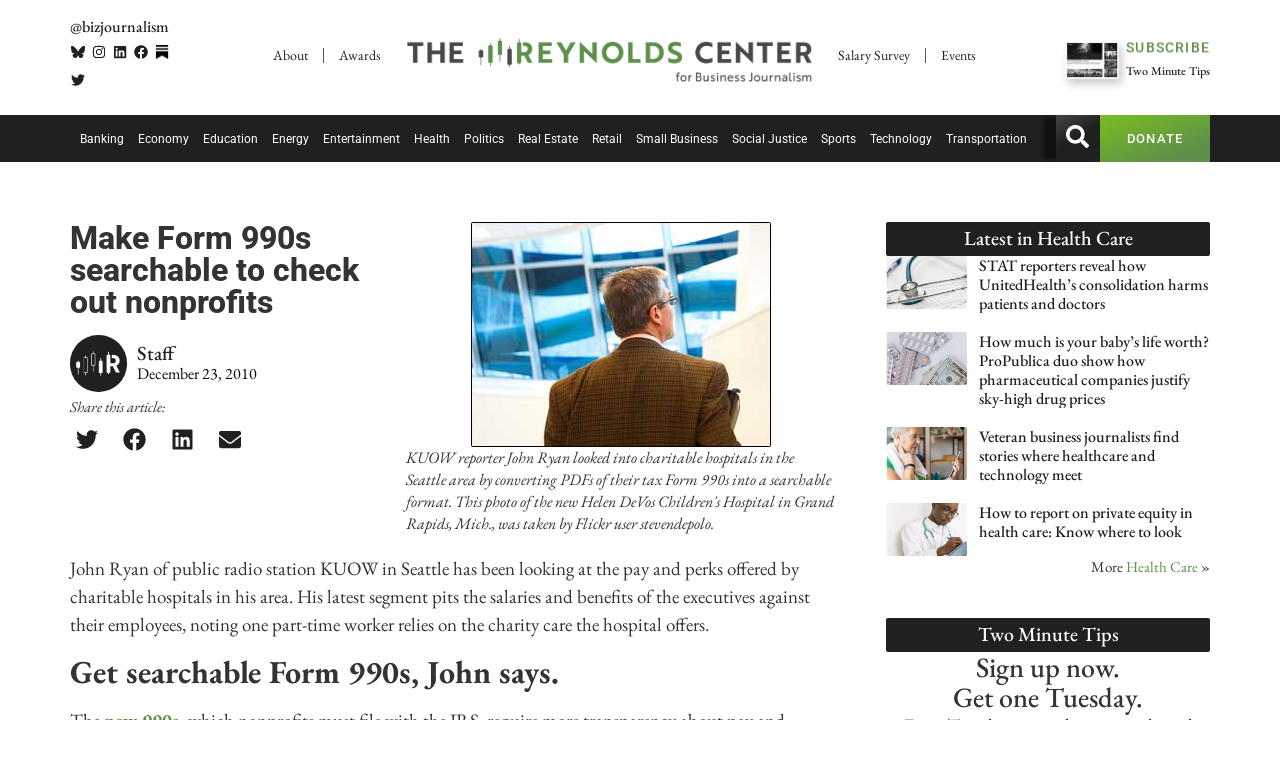

--- FILE ---
content_type: text/html; charset=UTF-8
request_url: https://businessjournalism.org/2010/12/kuow-reporter-make-form-990s-searchable-to-check-out-nonprofits/
body_size: 28397
content:
<!doctype html>
<html lang="en-US" prefix="og: https://ogp.me/ns#">
<head>
	<meta charset="UTF-8">
	<meta name="viewport" content="width=device-width, initial-scale=1">
	<link rel="profile" href="https://gmpg.org/xfn/11">
	<!-- Google tag (gtag.js) consent mode dataLayer added by Site Kit -->
<script id="google_gtagjs-js-consent-mode-data-layer">
window.dataLayer = window.dataLayer || [];function gtag(){dataLayer.push(arguments);}
gtag('consent', 'default', {"ad_personalization":"denied","ad_storage":"denied","ad_user_data":"denied","analytics_storage":"denied","functionality_storage":"denied","security_storage":"denied","personalization_storage":"denied","region":["AT","BE","BG","CH","CY","CZ","DE","DK","EE","ES","FI","FR","GB","GR","HR","HU","IE","IS","IT","LI","LT","LU","LV","MT","NL","NO","PL","PT","RO","SE","SI","SK"],"wait_for_update":500});
window._googlesitekitConsentCategoryMap = {"statistics":["analytics_storage"],"marketing":["ad_storage","ad_user_data","ad_personalization"],"functional":["functionality_storage","security_storage"],"preferences":["personalization_storage"]};
window._googlesitekitConsents = {"ad_personalization":"denied","ad_storage":"denied","ad_user_data":"denied","analytics_storage":"denied","functionality_storage":"denied","security_storage":"denied","personalization_storage":"denied","region":["AT","BE","BG","CH","CY","CZ","DE","DK","EE","ES","FI","FR","GB","GR","HR","HU","IE","IS","IT","LI","LT","LU","LV","MT","NL","NO","PL","PT","RO","SE","SI","SK"],"wait_for_update":500};
</script>
<!-- End Google tag (gtag.js) consent mode dataLayer added by Site Kit -->

<!-- Search Engine Optimization by Rank Math PRO - https://rankmath.com/ -->
<title>Make Form 990s searchable to check out nonprofits | The Reynolds Center</title>
<meta name="description" content="Find nonprofit 990 forms on GuideStar to view financial information."/>
<meta name="robots" content="follow, index, max-snippet:-1, max-video-preview:-1, max-image-preview:large"/>
<link rel="canonical" href="https://businessjournalism.org/2010/12/kuow-reporter-make-form-990s-searchable-to-check-out-nonprofits/" />
<meta property="og:locale" content="en_US" />
<meta property="og:type" content="article" />
<meta property="og:title" content="Make Form 990s searchable to check out nonprofits | The Reynolds Center" />
<meta property="og:description" content="Find nonprofit 990 forms on GuideStar to view financial information." />
<meta property="og:url" content="https://businessjournalism.org/2010/12/kuow-reporter-make-form-990s-searchable-to-check-out-nonprofits/" />
<meta property="og:site_name" content="The Reynolds Center" />
<meta property="article:publisher" content="https://www.facebook.com/BizJournalism/" />
<meta property="article:tag" content="Form 990" />
<meta property="article:tag" content="Investigative reporting" />
<meta property="article:tag" content="Non-profit" />
<meta property="article:section" content="Health Care" />
<meta property="og:updated_time" content="2024-12-17T15:08:19-07:00" />
<meta property="og:image" content="https://businessjournalism.org/wp-content/uploads/2015/01/hospital-by-stevendepolo1.jpg" />
<meta property="og:image:secure_url" content="https://businessjournalism.org/wp-content/uploads/2015/01/hospital-by-stevendepolo1.jpg" />
<meta property="og:image:width" content="300" />
<meta property="og:image:height" content="225" />
<meta property="og:image:alt" content="nonprofit form 990" />
<meta property="og:image:type" content="image/jpeg" />
<meta property="article:published_time" content="2010-12-23T11:00:56-07:00" />
<meta property="article:modified_time" content="2024-12-17T15:08:19-07:00" />
<meta name="twitter:card" content="summary_large_image" />
<meta name="twitter:title" content="Make Form 990s searchable to check out nonprofits | The Reynolds Center" />
<meta name="twitter:description" content="Find nonprofit 990 forms on GuideStar to view financial information." />
<meta name="twitter:site" content="@bizjournalism" />
<meta name="twitter:creator" content="@bizjournalism" />
<meta name="twitter:image" content="https://businessjournalism.org/wp-content/uploads/2015/01/hospital-by-stevendepolo1.jpg" />
<meta name="twitter:label1" content="Written by" />
<meta name="twitter:data1" content="Staff" />
<meta name="twitter:label2" content="Time to read" />
<meta name="twitter:data2" content="1 minute" />
<script type="application/ld+json" class="rank-math-schema-pro">{"@context":"https://schema.org","@graph":[{"@type":["CollegeOrUniversity","Organization"],"@id":"https://businessjournalism.org/#organization","name":"The Reynolds National Center for Business Journalism","url":"https://businessjournalism.org","sameAs":["https://www.facebook.com/BizJournalism/","https://twitter.com/bizjournalism","https://www.linkedin.com/company/404768?trk=tyah&amp;amp%3btrkInfo=clickedVertical%3acompany%2cidx%3a1-1-1%2ctarId%3a1428526890319%2ctas%3adonald%20w","https://www.instagram.com/bizjournalism/"],"email":"akodet","logo":{"@type":"ImageObject","@id":"https://businessjournalism.org/#logo","url":"https://businessjournalism.org/wp-content/uploads/2023/01/cropped-WEBSQ.png","contentUrl":"https://businessjournalism.org/wp-content/uploads/2023/01/cropped-WEBSQ.png","caption":"The Reynolds Center","inLanguage":"en-US","width":"512","height":"512"}},{"@type":"WebSite","@id":"https://businessjournalism.org/#website","url":"https://businessjournalism.org","name":"The Reynolds Center","alternateName":"Business Journalism","publisher":{"@id":"https://businessjournalism.org/#organization"},"inLanguage":"en-US"},{"@type":"ImageObject","@id":"https://businessjournalism.org/wp-content/uploads/2015/01/hospital-by-stevendepolo1.jpg","url":"https://businessjournalism.org/wp-content/uploads/2015/01/hospital-by-stevendepolo1.jpg","width":"300","height":"225","inLanguage":"en-US"},{"@type":"WebPage","@id":"https://businessjournalism.org/2010/12/kuow-reporter-make-form-990s-searchable-to-check-out-nonprofits/#webpage","url":"https://businessjournalism.org/2010/12/kuow-reporter-make-form-990s-searchable-to-check-out-nonprofits/","name":"Make Form 990s searchable to check out nonprofits | The Reynolds Center","datePublished":"2010-12-23T11:00:56-07:00","dateModified":"2024-12-17T15:08:19-07:00","isPartOf":{"@id":"https://businessjournalism.org/#website"},"primaryImageOfPage":{"@id":"https://businessjournalism.org/wp-content/uploads/2015/01/hospital-by-stevendepolo1.jpg"},"inLanguage":"en-US"},{"@type":"Person","@id":"https://businessjournalism.org/author/reynolds-center-staff/","name":"Staff","url":"https://businessjournalism.org/author/reynolds-center-staff/","image":{"@type":"ImageObject","@id":"https://businessjournalism.org/wp-content/uploads/2023/01/RSquare.png","url":"https://businessjournalism.org/wp-content/uploads/2023/01/RSquare.png","caption":"Staff","inLanguage":"en-US"},"sameAs":["https://twitter.com/BizJournalism"]},{"@type":"NewsArticle","headline":"Make Form 990s searchable to check out nonprofits | The Reynolds Center","keywords":"nonprofit form 990","datePublished":"2010-12-23T11:00:56-07:00","dateModified":"2024-12-17T15:08:19-07:00","author":{"@id":"https://businessjournalism.org/author/reynolds-center-staff/","name":"Staff"},"publisher":{"@id":"https://businessjournalism.org/#organization"},"description":"Find nonprofit 990 forms on GuideStar to view financial information.","name":"Make Form 990s searchable to check out nonprofits | The Reynolds Center","@id":"https://businessjournalism.org/2010/12/kuow-reporter-make-form-990s-searchable-to-check-out-nonprofits/#richSnippet","isPartOf":{"@id":"https://businessjournalism.org/2010/12/kuow-reporter-make-form-990s-searchable-to-check-out-nonprofits/#webpage"},"image":{"@id":"https://businessjournalism.org/wp-content/uploads/2015/01/hospital-by-stevendepolo1.jpg"},"inLanguage":"en-US","mainEntityOfPage":{"@id":"https://businessjournalism.org/2010/12/kuow-reporter-make-form-990s-searchable-to-check-out-nonprofits/#webpage"}}]}</script>
<!-- /Rank Math WordPress SEO plugin -->

<link rel='dns-prefetch' href='//www.googletagmanager.com' />
<link rel="alternate" type="application/rss+xml" title="The Reynolds Center &raquo; Feed" href="https://businessjournalism.org/feed/" />
<link rel="alternate" type="application/rss+xml" title="The Reynolds Center &raquo; Comments Feed" href="https://businessjournalism.org/comments/feed/" />
<link rel="alternate" title="oEmbed (JSON)" type="application/json+oembed" href="https://businessjournalism.org/wp-json/oembed/1.0/embed?url=https%3A%2F%2Fbusinessjournalism.org%2F2010%2F12%2Fkuow-reporter-make-form-990s-searchable-to-check-out-nonprofits%2F" />
<link rel="alternate" title="oEmbed (XML)" type="text/xml+oembed" href="https://businessjournalism.org/wp-json/oembed/1.0/embed?url=https%3A%2F%2Fbusinessjournalism.org%2F2010%2F12%2Fkuow-reporter-make-form-990s-searchable-to-check-out-nonprofits%2F&#038;format=xml" />
<style id='wp-img-auto-sizes-contain-inline-css'>
img:is([sizes=auto i],[sizes^="auto," i]){contain-intrinsic-size:3000px 1500px}
/*# sourceURL=wp-img-auto-sizes-contain-inline-css */
</style>
<link rel='stylesheet' id='wp-block-library-css' href='https://businessjournalism.org/wp-includes/css/dist/block-library/style.min.css?ver=6.9' media='all' />
<style id='filebird-block-filebird-gallery-style-inline-css'>
ul.filebird-block-filebird-gallery{margin:auto!important;padding:0!important;width:100%}ul.filebird-block-filebird-gallery.layout-grid{display:grid;grid-gap:20px;align-items:stretch;grid-template-columns:repeat(var(--columns),1fr);justify-items:stretch}ul.filebird-block-filebird-gallery.layout-grid li img{border:1px solid #ccc;box-shadow:2px 2px 6px 0 rgba(0,0,0,.3);height:100%;max-width:100%;-o-object-fit:cover;object-fit:cover;width:100%}ul.filebird-block-filebird-gallery.layout-masonry{-moz-column-count:var(--columns);-moz-column-gap:var(--space);column-gap:var(--space);-moz-column-width:var(--min-width);columns:var(--min-width) var(--columns);display:block;overflow:auto}ul.filebird-block-filebird-gallery.layout-masonry li{margin-bottom:var(--space)}ul.filebird-block-filebird-gallery li{list-style:none}ul.filebird-block-filebird-gallery li figure{height:100%;margin:0;padding:0;position:relative;width:100%}ul.filebird-block-filebird-gallery li figure figcaption{background:linear-gradient(0deg,rgba(0,0,0,.7),rgba(0,0,0,.3) 70%,transparent);bottom:0;box-sizing:border-box;color:#fff;font-size:.8em;margin:0;max-height:100%;overflow:auto;padding:3em .77em .7em;position:absolute;text-align:center;width:100%;z-index:2}ul.filebird-block-filebird-gallery li figure figcaption a{color:inherit}

/*# sourceURL=https://businessjournalism.org/wp-content/plugins/filebird/blocks/filebird-gallery/build/style-index.css */
</style>
<style id='global-styles-inline-css'>
:root{--wp--preset--aspect-ratio--square: 1;--wp--preset--aspect-ratio--4-3: 4/3;--wp--preset--aspect-ratio--3-4: 3/4;--wp--preset--aspect-ratio--3-2: 3/2;--wp--preset--aspect-ratio--2-3: 2/3;--wp--preset--aspect-ratio--16-9: 16/9;--wp--preset--aspect-ratio--9-16: 9/16;--wp--preset--color--black: #000000;--wp--preset--color--cyan-bluish-gray: #abb8c3;--wp--preset--color--white: #ffffff;--wp--preset--color--pale-pink: #f78da7;--wp--preset--color--vivid-red: #cf2e2e;--wp--preset--color--luminous-vivid-orange: #ff6900;--wp--preset--color--luminous-vivid-amber: #fcb900;--wp--preset--color--light-green-cyan: #7bdcb5;--wp--preset--color--vivid-green-cyan: #00d084;--wp--preset--color--pale-cyan-blue: #8ed1fc;--wp--preset--color--vivid-cyan-blue: #0693e3;--wp--preset--color--vivid-purple: #9b51e0;--wp--preset--gradient--vivid-cyan-blue-to-vivid-purple: linear-gradient(135deg,rgb(6,147,227) 0%,rgb(155,81,224) 100%);--wp--preset--gradient--light-green-cyan-to-vivid-green-cyan: linear-gradient(135deg,rgb(122,220,180) 0%,rgb(0,208,130) 100%);--wp--preset--gradient--luminous-vivid-amber-to-luminous-vivid-orange: linear-gradient(135deg,rgb(252,185,0) 0%,rgb(255,105,0) 100%);--wp--preset--gradient--luminous-vivid-orange-to-vivid-red: linear-gradient(135deg,rgb(255,105,0) 0%,rgb(207,46,46) 100%);--wp--preset--gradient--very-light-gray-to-cyan-bluish-gray: linear-gradient(135deg,rgb(238,238,238) 0%,rgb(169,184,195) 100%);--wp--preset--gradient--cool-to-warm-spectrum: linear-gradient(135deg,rgb(74,234,220) 0%,rgb(151,120,209) 20%,rgb(207,42,186) 40%,rgb(238,44,130) 60%,rgb(251,105,98) 80%,rgb(254,248,76) 100%);--wp--preset--gradient--blush-light-purple: linear-gradient(135deg,rgb(255,206,236) 0%,rgb(152,150,240) 100%);--wp--preset--gradient--blush-bordeaux: linear-gradient(135deg,rgb(254,205,165) 0%,rgb(254,45,45) 50%,rgb(107,0,62) 100%);--wp--preset--gradient--luminous-dusk: linear-gradient(135deg,rgb(255,203,112) 0%,rgb(199,81,192) 50%,rgb(65,88,208) 100%);--wp--preset--gradient--pale-ocean: linear-gradient(135deg,rgb(255,245,203) 0%,rgb(182,227,212) 50%,rgb(51,167,181) 100%);--wp--preset--gradient--electric-grass: linear-gradient(135deg,rgb(202,248,128) 0%,rgb(113,206,126) 100%);--wp--preset--gradient--midnight: linear-gradient(135deg,rgb(2,3,129) 0%,rgb(40,116,252) 100%);--wp--preset--font-size--small: 13px;--wp--preset--font-size--medium: 20px;--wp--preset--font-size--large: 36px;--wp--preset--font-size--x-large: 42px;--wp--preset--spacing--20: 0.44rem;--wp--preset--spacing--30: 0.67rem;--wp--preset--spacing--40: 1rem;--wp--preset--spacing--50: 1.5rem;--wp--preset--spacing--60: 2.25rem;--wp--preset--spacing--70: 3.38rem;--wp--preset--spacing--80: 5.06rem;--wp--preset--shadow--natural: 6px 6px 9px rgba(0, 0, 0, 0.2);--wp--preset--shadow--deep: 12px 12px 50px rgba(0, 0, 0, 0.4);--wp--preset--shadow--sharp: 6px 6px 0px rgba(0, 0, 0, 0.2);--wp--preset--shadow--outlined: 6px 6px 0px -3px rgb(255, 255, 255), 6px 6px rgb(0, 0, 0);--wp--preset--shadow--crisp: 6px 6px 0px rgb(0, 0, 0);}:root { --wp--style--global--content-size: 800px;--wp--style--global--wide-size: 1200px; }:where(body) { margin: 0; }.wp-site-blocks > .alignleft { float: left; margin-right: 2em; }.wp-site-blocks > .alignright { float: right; margin-left: 2em; }.wp-site-blocks > .aligncenter { justify-content: center; margin-left: auto; margin-right: auto; }:where(.wp-site-blocks) > * { margin-block-start: 24px; margin-block-end: 0; }:where(.wp-site-blocks) > :first-child { margin-block-start: 0; }:where(.wp-site-blocks) > :last-child { margin-block-end: 0; }:root { --wp--style--block-gap: 24px; }:root :where(.is-layout-flow) > :first-child{margin-block-start: 0;}:root :where(.is-layout-flow) > :last-child{margin-block-end: 0;}:root :where(.is-layout-flow) > *{margin-block-start: 24px;margin-block-end: 0;}:root :where(.is-layout-constrained) > :first-child{margin-block-start: 0;}:root :where(.is-layout-constrained) > :last-child{margin-block-end: 0;}:root :where(.is-layout-constrained) > *{margin-block-start: 24px;margin-block-end: 0;}:root :where(.is-layout-flex){gap: 24px;}:root :where(.is-layout-grid){gap: 24px;}.is-layout-flow > .alignleft{float: left;margin-inline-start: 0;margin-inline-end: 2em;}.is-layout-flow > .alignright{float: right;margin-inline-start: 2em;margin-inline-end: 0;}.is-layout-flow > .aligncenter{margin-left: auto !important;margin-right: auto !important;}.is-layout-constrained > .alignleft{float: left;margin-inline-start: 0;margin-inline-end: 2em;}.is-layout-constrained > .alignright{float: right;margin-inline-start: 2em;margin-inline-end: 0;}.is-layout-constrained > .aligncenter{margin-left: auto !important;margin-right: auto !important;}.is-layout-constrained > :where(:not(.alignleft):not(.alignright):not(.alignfull)){max-width: var(--wp--style--global--content-size);margin-left: auto !important;margin-right: auto !important;}.is-layout-constrained > .alignwide{max-width: var(--wp--style--global--wide-size);}body .is-layout-flex{display: flex;}.is-layout-flex{flex-wrap: wrap;align-items: center;}.is-layout-flex > :is(*, div){margin: 0;}body .is-layout-grid{display: grid;}.is-layout-grid > :is(*, div){margin: 0;}body{padding-top: 0px;padding-right: 0px;padding-bottom: 0px;padding-left: 0px;}a:where(:not(.wp-element-button)){text-decoration: underline;}:root :where(.wp-element-button, .wp-block-button__link){background-color: #32373c;border-width: 0;color: #fff;font-family: inherit;font-size: inherit;font-style: inherit;font-weight: inherit;letter-spacing: inherit;line-height: inherit;padding-top: calc(0.667em + 2px);padding-right: calc(1.333em + 2px);padding-bottom: calc(0.667em + 2px);padding-left: calc(1.333em + 2px);text-decoration: none;text-transform: inherit;}.has-black-color{color: var(--wp--preset--color--black) !important;}.has-cyan-bluish-gray-color{color: var(--wp--preset--color--cyan-bluish-gray) !important;}.has-white-color{color: var(--wp--preset--color--white) !important;}.has-pale-pink-color{color: var(--wp--preset--color--pale-pink) !important;}.has-vivid-red-color{color: var(--wp--preset--color--vivid-red) !important;}.has-luminous-vivid-orange-color{color: var(--wp--preset--color--luminous-vivid-orange) !important;}.has-luminous-vivid-amber-color{color: var(--wp--preset--color--luminous-vivid-amber) !important;}.has-light-green-cyan-color{color: var(--wp--preset--color--light-green-cyan) !important;}.has-vivid-green-cyan-color{color: var(--wp--preset--color--vivid-green-cyan) !important;}.has-pale-cyan-blue-color{color: var(--wp--preset--color--pale-cyan-blue) !important;}.has-vivid-cyan-blue-color{color: var(--wp--preset--color--vivid-cyan-blue) !important;}.has-vivid-purple-color{color: var(--wp--preset--color--vivid-purple) !important;}.has-black-background-color{background-color: var(--wp--preset--color--black) !important;}.has-cyan-bluish-gray-background-color{background-color: var(--wp--preset--color--cyan-bluish-gray) !important;}.has-white-background-color{background-color: var(--wp--preset--color--white) !important;}.has-pale-pink-background-color{background-color: var(--wp--preset--color--pale-pink) !important;}.has-vivid-red-background-color{background-color: var(--wp--preset--color--vivid-red) !important;}.has-luminous-vivid-orange-background-color{background-color: var(--wp--preset--color--luminous-vivid-orange) !important;}.has-luminous-vivid-amber-background-color{background-color: var(--wp--preset--color--luminous-vivid-amber) !important;}.has-light-green-cyan-background-color{background-color: var(--wp--preset--color--light-green-cyan) !important;}.has-vivid-green-cyan-background-color{background-color: var(--wp--preset--color--vivid-green-cyan) !important;}.has-pale-cyan-blue-background-color{background-color: var(--wp--preset--color--pale-cyan-blue) !important;}.has-vivid-cyan-blue-background-color{background-color: var(--wp--preset--color--vivid-cyan-blue) !important;}.has-vivid-purple-background-color{background-color: var(--wp--preset--color--vivid-purple) !important;}.has-black-border-color{border-color: var(--wp--preset--color--black) !important;}.has-cyan-bluish-gray-border-color{border-color: var(--wp--preset--color--cyan-bluish-gray) !important;}.has-white-border-color{border-color: var(--wp--preset--color--white) !important;}.has-pale-pink-border-color{border-color: var(--wp--preset--color--pale-pink) !important;}.has-vivid-red-border-color{border-color: var(--wp--preset--color--vivid-red) !important;}.has-luminous-vivid-orange-border-color{border-color: var(--wp--preset--color--luminous-vivid-orange) !important;}.has-luminous-vivid-amber-border-color{border-color: var(--wp--preset--color--luminous-vivid-amber) !important;}.has-light-green-cyan-border-color{border-color: var(--wp--preset--color--light-green-cyan) !important;}.has-vivid-green-cyan-border-color{border-color: var(--wp--preset--color--vivid-green-cyan) !important;}.has-pale-cyan-blue-border-color{border-color: var(--wp--preset--color--pale-cyan-blue) !important;}.has-vivid-cyan-blue-border-color{border-color: var(--wp--preset--color--vivid-cyan-blue) !important;}.has-vivid-purple-border-color{border-color: var(--wp--preset--color--vivid-purple) !important;}.has-vivid-cyan-blue-to-vivid-purple-gradient-background{background: var(--wp--preset--gradient--vivid-cyan-blue-to-vivid-purple) !important;}.has-light-green-cyan-to-vivid-green-cyan-gradient-background{background: var(--wp--preset--gradient--light-green-cyan-to-vivid-green-cyan) !important;}.has-luminous-vivid-amber-to-luminous-vivid-orange-gradient-background{background: var(--wp--preset--gradient--luminous-vivid-amber-to-luminous-vivid-orange) !important;}.has-luminous-vivid-orange-to-vivid-red-gradient-background{background: var(--wp--preset--gradient--luminous-vivid-orange-to-vivid-red) !important;}.has-very-light-gray-to-cyan-bluish-gray-gradient-background{background: var(--wp--preset--gradient--very-light-gray-to-cyan-bluish-gray) !important;}.has-cool-to-warm-spectrum-gradient-background{background: var(--wp--preset--gradient--cool-to-warm-spectrum) !important;}.has-blush-light-purple-gradient-background{background: var(--wp--preset--gradient--blush-light-purple) !important;}.has-blush-bordeaux-gradient-background{background: var(--wp--preset--gradient--blush-bordeaux) !important;}.has-luminous-dusk-gradient-background{background: var(--wp--preset--gradient--luminous-dusk) !important;}.has-pale-ocean-gradient-background{background: var(--wp--preset--gradient--pale-ocean) !important;}.has-electric-grass-gradient-background{background: var(--wp--preset--gradient--electric-grass) !important;}.has-midnight-gradient-background{background: var(--wp--preset--gradient--midnight) !important;}.has-small-font-size{font-size: var(--wp--preset--font-size--small) !important;}.has-medium-font-size{font-size: var(--wp--preset--font-size--medium) !important;}.has-large-font-size{font-size: var(--wp--preset--font-size--large) !important;}.has-x-large-font-size{font-size: var(--wp--preset--font-size--x-large) !important;}
:root :where(.wp-block-pullquote){font-size: 1.5em;line-height: 1.6;}
/*# sourceURL=global-styles-inline-css */
</style>
<link rel='stylesheet' id='quiz-maker-css' href='https://businessjournalism.org/wp-content/plugins/quiz-maker/public/css/quiz-maker-public.css?ver=6.7.1.1' media='all' />
<link rel='stylesheet' id='hello-elementor-css' href='https://businessjournalism.org/wp-content/themes/hello-elementor/assets/css/reset.css?ver=3.4.5' media='all' />
<link rel='stylesheet' id='hello-elementor-theme-style-css' href='https://businessjournalism.org/wp-content/themes/hello-elementor/assets/css/theme.css?ver=3.4.5' media='all' />
<link rel='stylesheet' id='hello-elementor-header-footer-css' href='https://businessjournalism.org/wp-content/themes/hello-elementor/assets/css/header-footer.css?ver=3.4.5' media='all' />
<link rel='stylesheet' id='elementor-frontend-css' href='https://businessjournalism.org/wp-content/plugins/elementor/assets/css/frontend.min.css?ver=3.33.4' media='all' />
<link rel='stylesheet' id='elementor-post-102588-css' href='https://businessjournalism.org/wp-content/uploads/elementor/css/post-102588.css?ver=1769043962' media='all' />
<link rel='stylesheet' id='e-animation-shrink-css' href='https://businessjournalism.org/wp-content/plugins/elementor/assets/lib/animations/styles/e-animation-shrink.min.css?ver=3.33.4' media='all' />
<link rel='stylesheet' id='widget-social-icons-css' href='https://businessjournalism.org/wp-content/plugins/elementor/assets/css/widget-social-icons.min.css?ver=3.33.4' media='all' />
<link rel='stylesheet' id='e-apple-webkit-css' href='https://businessjournalism.org/wp-content/plugins/elementor/assets/css/conditionals/apple-webkit.min.css?ver=3.33.4' media='all' />
<link rel='stylesheet' id='widget-nav-menu-css' href='https://businessjournalism.org/wp-content/plugins/elementor-pro/assets/css/widget-nav-menu.min.css?ver=3.33.2' media='all' />
<link rel='stylesheet' id='widget-image-css' href='https://businessjournalism.org/wp-content/plugins/elementor/assets/css/widget-image.min.css?ver=3.33.4' media='all' />
<link rel='stylesheet' id='widget-icon-list-css' href='https://businessjournalism.org/wp-content/plugins/elementor/assets/css/widget-icon-list.min.css?ver=3.33.4' media='all' />
<link rel='stylesheet' id='widget-divider-css' href='https://businessjournalism.org/wp-content/plugins/elementor/assets/css/widget-divider.min.css?ver=3.33.4' media='all' />
<link rel='stylesheet' id='widget-heading-css' href='https://businessjournalism.org/wp-content/plugins/elementor/assets/css/widget-heading.min.css?ver=3.33.4' media='all' />
<link rel='stylesheet' id='e-animation-grow-css' href='https://businessjournalism.org/wp-content/plugins/elementor/assets/lib/animations/styles/e-animation-grow.min.css?ver=3.33.4' media='all' />
<link rel='stylesheet' id='widget-author-box-css' href='https://businessjournalism.org/wp-content/plugins/elementor-pro/assets/css/widget-author-box.min.css?ver=3.33.2' media='all' />
<link rel='stylesheet' id='widget-share-buttons-css' href='https://businessjournalism.org/wp-content/plugins/elementor-pro/assets/css/widget-share-buttons.min.css?ver=3.33.2' media='all' />
<link rel='stylesheet' id='widget-post-info-css' href='https://businessjournalism.org/wp-content/plugins/elementor-pro/assets/css/widget-post-info.min.css?ver=3.33.2' media='all' />
<link rel='stylesheet' id='widget-spacer-css' href='https://businessjournalism.org/wp-content/plugins/elementor/assets/css/widget-spacer.min.css?ver=3.33.4' media='all' />
<link rel='stylesheet' id='widget-posts-css' href='https://businessjournalism.org/wp-content/plugins/elementor-pro/assets/css/widget-posts.min.css?ver=3.33.2' media='all' />
<link rel='stylesheet' id='e-animation-slideInUp-css' href='https://businessjournalism.org/wp-content/plugins/elementor/assets/lib/animations/styles/slideInUp.min.css?ver=3.33.4' media='all' />
<link rel='stylesheet' id='e-animation-fadeIn-css' href='https://businessjournalism.org/wp-content/plugins/elementor/assets/lib/animations/styles/fadeIn.min.css?ver=3.33.4' media='all' />
<link rel='stylesheet' id='e-popup-css' href='https://businessjournalism.org/wp-content/plugins/elementor-pro/assets/css/conditionals/popup.min.css?ver=3.33.2' media='all' />
<link rel='stylesheet' id='elementor-post-113737-css' href='https://businessjournalism.org/wp-content/uploads/elementor/css/post-113737.css?ver=1769043962' media='all' />
<link rel='stylesheet' id='quiz-maker-admin-css' href='https://businessjournalism.org/wp-content/plugins/quiz-maker/admin/css/admin.css?ver=6.7.1.1' media='all' />
<link rel='stylesheet' id='elementor-post-102761-css' href='https://businessjournalism.org/wp-content/uploads/elementor/css/post-102761.css?ver=1769043962' media='all' />
<link rel='stylesheet' id='elementor-post-102791-css' href='https://businessjournalism.org/wp-content/uploads/elementor/css/post-102791.css?ver=1769043976' media='all' />
<link rel='stylesheet' id='elementor-post-111317-css' href='https://businessjournalism.org/wp-content/uploads/elementor/css/post-111317.css?ver=1769043962' media='all' />
<link rel='stylesheet' id='tablepress-default-css' href='https://businessjournalism.org/wp-content/tablepress-combined.min.css?ver=27' media='all' />
<link rel='stylesheet' id='eael-general-css' href='https://businessjournalism.org/wp-content/plugins/essential-addons-for-elementor-lite/assets/front-end/css/view/general.min.css?ver=6.5.4' media='all' />
<link rel='stylesheet' id='ecs-styles-css' href='https://businessjournalism.org/wp-content/plugins/ele-custom-skin/assets/css/ecs-style.css?ver=3.1.9' media='all' />
<link rel='stylesheet' id='elementor-post-103565-css' href='https://businessjournalism.org/wp-content/uploads/elementor/css/post-103565.css?ver=1764941929' media='all' />
<link rel='stylesheet' id='elementor-post-103586-css' href='https://businessjournalism.org/wp-content/uploads/elementor/css/post-103586.css?ver=1764942572' media='all' />
<link rel='stylesheet' id='elementor-post-104036-css' href='https://businessjournalism.org/wp-content/uploads/elementor/css/post-104036.css?ver=1697820368' media='all' />
<link rel='stylesheet' id='elementor-post-111411-css' href='https://businessjournalism.org/wp-content/uploads/elementor/css/post-111411.css?ver=1675171097' media='all' />
<link rel='stylesheet' id='elementor-post-112904-css' href='https://businessjournalism.org/wp-content/uploads/elementor/css/post-112904.css?ver=1759224957' media='all' />
<link rel='stylesheet' id='elementor-post-117267-css' href='https://businessjournalism.org/wp-content/uploads/elementor/css/post-117267.css?ver=1732280144' media='all' />
<link rel='stylesheet' id='elementor-post-117552-css' href='https://businessjournalism.org/wp-content/uploads/elementor/css/post-117552.css?ver=1733498135' media='all' />
<link rel='stylesheet' id='elementor-post-117597-css' href='https://businessjournalism.org/wp-content/uploads/elementor/css/post-117597.css?ver=1733498577' media='all' />
<link rel='stylesheet' id='chld_thm_cfg_child-css' href='https://businessjournalism.org/wp-content/themes/hello-elementor-child/style.css?ver=6.9' media='all' />
<link rel='stylesheet' id='elementor-gf-local-ebgaramond-css' href='https://businessjournalism.org/wp-content/uploads/elementor/google-fonts/css/ebgaramond.css?ver=1748658355' media='all' />
<link rel='stylesheet' id='elementor-gf-local-roboto-css' href='https://businessjournalism.org/wp-content/uploads/elementor/google-fonts/css/roboto.css?ver=1748658556' media='all' />
<script src="https://businessjournalism.org/wp-includes/js/jquery/jquery.min.js?ver=3.7.1" id="jquery-core-js"></script>
<script src="https://businessjournalism.org/wp-includes/js/jquery/jquery-migrate.min.js?ver=3.4.1" id="jquery-migrate-js"></script>
<script id="3d-flip-book-client-locale-loader-js-extra">
var FB3D_CLIENT_LOCALE = {"ajaxurl":"https://businessjournalism.org/wp-admin/admin-ajax.php","dictionary":{"Table of contents":"Table of contents","Close":"Close","Bookmarks":"Bookmarks","Thumbnails":"Thumbnails","Search":"Search","Share":"Share","Facebook":"Facebook","Twitter":"Twitter","Email":"Email","Play":"Play","Previous page":"Previous page","Next page":"Next page","Zoom in":"Zoom in","Zoom out":"Zoom out","Fit view":"Fit view","Auto play":"Auto play","Full screen":"Full screen","More":"More","Smart pan":"Smart pan","Single page":"Single page","Sounds":"Sounds","Stats":"Stats","Print":"Print","Download":"Download","Goto first page":"Goto first page","Goto last page":"Goto last page"},"images":"https://businessjournalism.org/wp-content/plugins/interactive-3d-flipbook-powered-physics-engine/assets/images/","jsData":{"urls":[],"posts":{"ids_mis":[],"ids":[]},"pages":[],"firstPages":[],"bookCtrlProps":[],"bookTemplates":[]},"key":"3d-flip-book","pdfJS":{"pdfJsLib":"https://businessjournalism.org/wp-content/plugins/interactive-3d-flipbook-powered-physics-engine/assets/js/pdf.min.js?ver=4.3.136","pdfJsWorker":"https://businessjournalism.org/wp-content/plugins/interactive-3d-flipbook-powered-physics-engine/assets/js/pdf.worker.js?ver=4.3.136","stablePdfJsLib":"https://businessjournalism.org/wp-content/plugins/interactive-3d-flipbook-powered-physics-engine/assets/js/stable/pdf.min.js?ver=2.5.207","stablePdfJsWorker":"https://businessjournalism.org/wp-content/plugins/interactive-3d-flipbook-powered-physics-engine/assets/js/stable/pdf.worker.js?ver=2.5.207","pdfJsCMapUrl":"https://businessjournalism.org/wp-content/plugins/interactive-3d-flipbook-powered-physics-engine/assets/cmaps/"},"cacheurl":"https://businessjournalism.org/wp-content/uploads/3d-flip-book/cache/","pluginsurl":"https://businessjournalism.org/wp-content/plugins/","pluginurl":"https://businessjournalism.org/wp-content/plugins/interactive-3d-flipbook-powered-physics-engine/","thumbnailSize":{"width":"150","height":"150"},"version":"1.16.17"};
//# sourceURL=3d-flip-book-client-locale-loader-js-extra
</script>
<script src="https://businessjournalism.org/wp-content/plugins/interactive-3d-flipbook-powered-physics-engine/assets/js/client-locale-loader.js?ver=1.16.17" id="3d-flip-book-client-locale-loader-js" async data-wp-strategy="async"></script>

<!-- Google tag (gtag.js) snippet added by Site Kit -->
<!-- Google Analytics snippet added by Site Kit -->
<script src="https://www.googletagmanager.com/gtag/js?id=G-JMXBB1RRKZ" id="google_gtagjs-js" async></script>
<script id="google_gtagjs-js-after">
window.dataLayer = window.dataLayer || [];function gtag(){dataLayer.push(arguments);}
gtag("set","linker",{"domains":["businessjournalism.org"]});
gtag("js", new Date());
gtag("set", "developer_id.dZTNiMT", true);
gtag("config", "G-JMXBB1RRKZ", {"googlesitekit_post_type":"post"});
//# sourceURL=google_gtagjs-js-after
</script>
<script id="ecs_ajax_load-js-extra">
var ecs_ajax_params = {"ajaxurl":"https://businessjournalism.org/wp-admin/admin-ajax.php","posts":"{\"page\":0,\"year\":2010,\"monthnum\":12,\"name\":\"kuow-reporter-make-form-990s-searchable-to-check-out-nonprofits\",\"error\":\"\",\"m\":\"\",\"p\":0,\"post_parent\":\"\",\"subpost\":\"\",\"subpost_id\":\"\",\"attachment\":\"\",\"attachment_id\":0,\"pagename\":\"\",\"page_id\":0,\"second\":\"\",\"minute\":\"\",\"hour\":\"\",\"day\":0,\"w\":0,\"category_name\":\"\",\"tag\":\"\",\"cat\":\"\",\"tag_id\":\"\",\"author\":\"\",\"author_name\":\"\",\"feed\":\"\",\"tb\":\"\",\"paged\":0,\"meta_key\":\"\",\"meta_value\":\"\",\"preview\":\"\",\"s\":\"\",\"sentence\":\"\",\"title\":\"\",\"fields\":\"all\",\"menu_order\":\"\",\"embed\":\"\",\"category__in\":[],\"category__not_in\":[],\"category__and\":[],\"post__in\":[],\"post__not_in\":[],\"post_name__in\":[],\"tag__in\":[],\"tag__not_in\":[],\"tag__and\":[],\"tag_slug__in\":[],\"tag_slug__and\":[],\"post_parent__in\":[],\"post_parent__not_in\":[],\"author__in\":[],\"author__not_in\":[],\"search_columns\":[],\"facetwp\":false,\"ignore_sticky_posts\":false,\"suppress_filters\":false,\"cache_results\":true,\"update_post_term_cache\":true,\"update_menu_item_cache\":false,\"lazy_load_term_meta\":true,\"update_post_meta_cache\":true,\"post_type\":\"\",\"posts_per_page\":12,\"nopaging\":false,\"comments_per_page\":\"50\",\"no_found_rows\":false,\"order\":\"DESC\"}"};
//# sourceURL=ecs_ajax_load-js-extra
</script>
<script src="https://businessjournalism.org/wp-content/plugins/ele-custom-skin/assets/js/ecs_ajax_pagination.js?ver=3.1.9" id="ecs_ajax_load-js"></script>
<script src="https://businessjournalism.org/wp-content/plugins/ele-custom-skin/assets/js/ecs.js?ver=3.1.9" id="ecs-script-js"></script>
<link rel="https://api.w.org/" href="https://businessjournalism.org/wp-json/" /><link rel="alternate" title="JSON" type="application/json" href="https://businessjournalism.org/wp-json/wp/v2/posts/68100" /><link rel="EditURI" type="application/rsd+xml" title="RSD" href="https://businessjournalism.org/xmlrpc.php?rsd" />
<meta name="generator" content="WordPress 6.9" />
<link rel='shortlink' href='https://businessjournalism.org/?p=68100' />
<meta name="generator" content="Site Kit by Google 1.170.0" /><meta name="generator" content="Elementor 3.33.4; features: e_font_icon_svg, additional_custom_breakpoints; settings: css_print_method-external, google_font-enabled, font_display-auto">
			<style>
				.e-con.e-parent:nth-of-type(n+4):not(.e-lazyloaded):not(.e-no-lazyload),
				.e-con.e-parent:nth-of-type(n+4):not(.e-lazyloaded):not(.e-no-lazyload) * {
					background-image: none !important;
				}
				@media screen and (max-height: 1024px) {
					.e-con.e-parent:nth-of-type(n+3):not(.e-lazyloaded):not(.e-no-lazyload),
					.e-con.e-parent:nth-of-type(n+3):not(.e-lazyloaded):not(.e-no-lazyload) * {
						background-image: none !important;
					}
				}
				@media screen and (max-height: 640px) {
					.e-con.e-parent:nth-of-type(n+2):not(.e-lazyloaded):not(.e-no-lazyload),
					.e-con.e-parent:nth-of-type(n+2):not(.e-lazyloaded):not(.e-no-lazyload) * {
						background-image: none !important;
					}
				}
			</style>
			<link rel="icon" href="https://businessjournalism.org/wp-content/uploads/2023/01/cropped-WEBSQ-32x32.png" sizes="32x32" />
<link rel="icon" href="https://businessjournalism.org/wp-content/uploads/2023/01/cropped-WEBSQ-192x192.png" sizes="192x192" />
<link rel="apple-touch-icon" href="https://businessjournalism.org/wp-content/uploads/2023/01/cropped-WEBSQ-180x180.png" />
<meta name="msapplication-TileImage" content="https://businessjournalism.org/wp-content/uploads/2023/01/cropped-WEBSQ-270x270.png" />
		<style id="wp-custom-css">
			/* Adds a Gray Border To Articles On Mobile Version Of Website - Homepage - Check widgets with applied class name  */
@media only screen and (max-width: 767px) {
  .home-mobile-article-border-design {
    border-top: 1px solid #d8d8d8;
  }
}

/* Adds an Ellipses to the End of every Post Sitewide */
.elementor-post__excerpt p:after {
content: "...";
}

/* This CSS is for the 4 Items Housed in the Black Bar *Two Minute Tips* + *Free Email Course* + *Business Beats Basics* + *Survive and Thrive* these exist on the Home Page and About Page */
.freebies-row-text {
    height: 90px;
}

/* Changes the color of the "Find Event" button on the event page */
.tribe-common button {
	background-image: none;
}

.tribe-events .tribe-events-c-search__button {
	background-image:linear-gradient(160deg, #78BE20 0%, #5D904A 80%)
}


/* Post Titles Hover Color Fix */
.elementor-post__title a:hover {
	color: #5D904A !important;
}

/* Events Page: "Now Onwards" Button Hover Color Fix */
.tribe-common button:hover {
	color: #000;
}

.tribe-common button:active {
	color: #000;
}

/********************************************************************************************/

.facetwp-facet .facetwp-facet-award_categories .facetwp-type-checkboxes {
    align-items: flex-start;
}

.facetwp-checkbox {
        background: url(https://businessjournalism.org/wp-content/plugins/facetwp/assets/images/checkbox.png) 0 8px no-repeat !important;
    background-image: url(https://businessjournalism.org/wp-content/plugins/facetwp/assets/images/checkbox.png) !important;
    background-position-x: 0px !important;
    background-position-y: 8px !important;
    background-size: initial;
    background-repeat-x: no-repeat;
    background-repeat-y: no-repeat;
    background-attachment: initial;
    background-origin: initial;
    background-clip: initial;
    background-color: initial;
    background-size: 14px 14px !important;
    margin-bottom: 4px;
    padding-left: 20px;
    cursor: pointer;
}

.facetwp-facet {
    margin: 0px !important;
}

.facetwp-counter {
    display: none;
}

.facetwp-checkbox.checked {
    background-image: url(https://businessjournalism.org/wp-content/plugins/facetwp/assets/images/checkbox-on.png) !important;
}
.facetwp-display-value {
    font-size: 18px;
}
.facetwp-toggle {
    font-size: 14px;
}		</style>
		</head>
<body class="wp-singular post-template-default single single-post postid-68100 single-format-standard wp-custom-logo wp-embed-responsive wp-theme-hello-elementor wp-child-theme-hello-elementor-child hello-elementor-default elementor-default elementor-kit-102588 elementor-page-102791">


<a class="skip-link screen-reader-text" href="#content">Skip to content</a>

		<header data-elementor-type="header" data-elementor-id="113737" class="elementor elementor-113737 elementor-location-header" data-elementor-post-type="elementor_library">
			<div class="elementor-element elementor-element-a5b9209 e-flex e-con-boxed e-con e-parent" data-id="a5b9209" data-element_type="container">
					<div class="e-con-inner">
		<div class="elementor-element elementor-element-df53490 e-con-full elementor-hidden-tablet elementor-hidden-mobile e-flex e-con e-child" data-id="df53490" data-element_type="container">
				<div class="elementor-element elementor-element-f90b110 elementor-widget elementor-widget-text-editor" data-id="f90b110" data-element_type="widget" data-widget_type="text-editor.default">
									<p>@bizjournalism</p>								</div>
				<div class="elementor-element elementor-element-2729f00 elementor-shape-circle e-grid-align-left social-icon-hover-fix elementor-grid-0 elementor-widget elementor-widget-social-icons" data-id="2729f00" data-element_type="widget" data-widget_type="social-icons.default">
							<div class="elementor-social-icons-wrapper elementor-grid" role="list">
							<span class="elementor-grid-item" role="listitem">
					<a class="elementor-icon elementor-social-icon elementor-social-icon- elementor-animation-shrink elementor-repeater-item-29d3abf" href="https://bsky.app/profile/businessjournalism.org" target="_blank">
						<span class="elementor-screen-only"></span>
						<svg xmlns="http://www.w3.org/2000/svg" viewBox="0 0 512 512"><path d="M111.8 62.2C170.2 105.9 233 194.7 256 242.4c23-47.6 85.8-136.4 144.2-180.2c42.1-31.6 110.3-56 110.3 21.8c0 15.5-8.9 130.5-14.1 149.2C478.2 298 412 314.6 353.1 304.5c102.9 17.5 129.1 75.5 72.5 133.5c-107.4 110.2-154.3-27.6-166.3-62.9l0 0c-1.7-4.9-2.6-7.8-3.3-7.8s-1.6 3-3.3 7.8l0 0c-12 35.3-59 173.1-166.3 62.9c-56.5-58-30.4-116 72.5-133.5C100 314.6 33.8 298 15.7 233.1C10.4 214.4 1.5 99.4 1.5 83.9c0-77.8 68.2-53.4 110.3-21.8z"></path></svg>					</a>
				</span>
							<span class="elementor-grid-item" role="listitem">
					<a class="elementor-icon elementor-social-icon elementor-social-icon-instagram elementor-animation-shrink elementor-repeater-item-5802c9d" href="https://www.instagram.com/bizjournalism/" target="_blank">
						<span class="elementor-screen-only">Instagram</span>
						<svg aria-hidden="true" class="e-font-icon-svg e-fab-instagram" viewBox="0 0 448 512" xmlns="http://www.w3.org/2000/svg"><path d="M224.1 141c-63.6 0-114.9 51.3-114.9 114.9s51.3 114.9 114.9 114.9S339 319.5 339 255.9 287.7 141 224.1 141zm0 189.6c-41.1 0-74.7-33.5-74.7-74.7s33.5-74.7 74.7-74.7 74.7 33.5 74.7 74.7-33.6 74.7-74.7 74.7zm146.4-194.3c0 14.9-12 26.8-26.8 26.8-14.9 0-26.8-12-26.8-26.8s12-26.8 26.8-26.8 26.8 12 26.8 26.8zm76.1 27.2c-1.7-35.9-9.9-67.7-36.2-93.9-26.2-26.2-58-34.4-93.9-36.2-37-2.1-147.9-2.1-184.9 0-35.8 1.7-67.6 9.9-93.9 36.1s-34.4 58-36.2 93.9c-2.1 37-2.1 147.9 0 184.9 1.7 35.9 9.9 67.7 36.2 93.9s58 34.4 93.9 36.2c37 2.1 147.9 2.1 184.9 0 35.9-1.7 67.7-9.9 93.9-36.2 26.2-26.2 34.4-58 36.2-93.9 2.1-37 2.1-147.8 0-184.8zM398.8 388c-7.8 19.6-22.9 34.7-42.6 42.6-29.5 11.7-99.5 9-132.1 9s-102.7 2.6-132.1-9c-19.6-7.8-34.7-22.9-42.6-42.6-11.7-29.5-9-99.5-9-132.1s-2.6-102.7 9-132.1c7.8-19.6 22.9-34.7 42.6-42.6 29.5-11.7 99.5-9 132.1-9s102.7-2.6 132.1 9c19.6 7.8 34.7 22.9 42.6 42.6 11.7 29.5 9 99.5 9 132.1s2.7 102.7-9 132.1z"></path></svg>					</a>
				</span>
							<span class="elementor-grid-item" role="listitem">
					<a class="elementor-icon elementor-social-icon elementor-social-icon-linkedin elementor-animation-shrink elementor-repeater-item-fc8a542" href="https://www.linkedin.com/company/reynoldscenter" target="_blank">
						<span class="elementor-screen-only">Linkedin</span>
						<svg aria-hidden="true" class="e-font-icon-svg e-fab-linkedin" viewBox="0 0 448 512" xmlns="http://www.w3.org/2000/svg"><path d="M416 32H31.9C14.3 32 0 46.5 0 64.3v383.4C0 465.5 14.3 480 31.9 480H416c17.6 0 32-14.5 32-32.3V64.3c0-17.8-14.4-32.3-32-32.3zM135.4 416H69V202.2h66.5V416zm-33.2-243c-21.3 0-38.5-17.3-38.5-38.5S80.9 96 102.2 96c21.2 0 38.5 17.3 38.5 38.5 0 21.3-17.2 38.5-38.5 38.5zm282.1 243h-66.4V312c0-24.8-.5-56.7-34.5-56.7-34.6 0-39.9 27-39.9 54.9V416h-66.4V202.2h63.7v29.2h.9c8.9-16.8 30.6-34.5 62.9-34.5 67.2 0 79.7 44.3 79.7 101.9V416z"></path></svg>					</a>
				</span>
							<span class="elementor-grid-item" role="listitem">
					<a class="elementor-icon elementor-social-icon elementor-social-icon-facebook elementor-animation-shrink elementor-repeater-item-71f21ee" href="https://www.facebook.com/bizjournalism/" target="_blank">
						<span class="elementor-screen-only">Facebook</span>
						<svg aria-hidden="true" class="e-font-icon-svg e-fab-facebook" viewBox="0 0 512 512" xmlns="http://www.w3.org/2000/svg"><path d="M504 256C504 119 393 8 256 8S8 119 8 256c0 123.78 90.69 226.38 209.25 245V327.69h-63V256h63v-54.64c0-62.15 37-96.48 93.67-96.48 27.14 0 55.52 4.84 55.52 4.84v61h-31.28c-30.8 0-40.41 19.12-40.41 38.73V256h68.78l-11 71.69h-57.78V501C413.31 482.38 504 379.78 504 256z"></path></svg>					</a>
				</span>
							<span class="elementor-grid-item" role="listitem">
					<a class="elementor-icon elementor-social-icon elementor-social-icon- elementor-animation-shrink elementor-repeater-item-b8a7faf" href="https://reynoldscenter.substack.com/" target="_blank">
						<span class="elementor-screen-only"></span>
						<svg xmlns="http://www.w3.org/2000/svg" xmlns:xlink="http://www.w3.org/1999/xlink" id="Layer_1" viewBox="0 0 512 512"><image width="512" height="512" xlink:href="[data-uri]"></image></svg>					</a>
				</span>
							<span class="elementor-grid-item" role="listitem">
					<a class="elementor-icon elementor-social-icon elementor-social-icon-twitter elementor-animation-shrink elementor-repeater-item-8492255" href="https://twitter.com/bizjournalism" target="_blank">
						<span class="elementor-screen-only">Twitter</span>
						<svg aria-hidden="true" class="e-font-icon-svg e-fab-twitter" viewBox="0 0 512 512" xmlns="http://www.w3.org/2000/svg"><path d="M459.37 151.716c.325 4.548.325 9.097.325 13.645 0 138.72-105.583 298.558-298.558 298.558-59.452 0-114.68-17.219-161.137-47.106 8.447.974 16.568 1.299 25.34 1.299 49.055 0 94.213-16.568 130.274-44.832-46.132-.975-84.792-31.188-98.112-72.772 6.498.974 12.995 1.624 19.818 1.624 9.421 0 18.843-1.3 27.614-3.573-48.081-9.747-84.143-51.98-84.143-102.985v-1.299c13.969 7.797 30.214 12.67 47.431 13.319-28.264-18.843-46.781-51.005-46.781-87.391 0-19.492 5.197-37.36 14.294-52.954 51.655 63.675 129.3 105.258 216.365 109.807-1.624-7.797-2.599-15.918-2.599-24.04 0-57.828 46.782-104.934 104.934-104.934 30.213 0 57.502 12.67 76.67 33.137 23.715-4.548 46.456-13.32 66.599-25.34-7.798 24.366-24.366 44.833-46.132 57.827 21.117-2.273 41.584-8.122 60.426-16.243-14.292 20.791-32.161 39.308-52.628 54.253z"></path></svg>					</a>
				</span>
					</div>
						</div>
				</div>
		<div class="elementor-element elementor-element-038989b e-flex e-con-boxed e-con e-child" data-id="038989b" data-element_type="container">
					<div class="e-con-inner">
				<div class="elementor-element elementor-element-2e2f04c elementor-nav-menu__align-center elementor-nav-menu--dropdown-mobile elementor-hidden-mobile elementor-nav-menu__text-align-aside elementor-nav-menu--toggle elementor-nav-menu--burger elementor-widget elementor-widget-nav-menu" data-id="2e2f04c" data-element_type="widget" data-settings="{&quot;layout&quot;:&quot;horizontal&quot;,&quot;submenu_icon&quot;:{&quot;value&quot;:&quot;&lt;svg aria-hidden=\&quot;true\&quot; class=\&quot;e-font-icon-svg e-fas-caret-down\&quot; viewBox=\&quot;0 0 320 512\&quot; xmlns=\&quot;http:\/\/www.w3.org\/2000\/svg\&quot;&gt;&lt;path d=\&quot;M31.3 192h257.3c17.8 0 26.7 21.5 14.1 34.1L174.1 354.8c-7.8 7.8-20.5 7.8-28.3 0L17.2 226.1C4.6 213.5 13.5 192 31.3 192z\&quot;&gt;&lt;\/path&gt;&lt;\/svg&gt;&quot;,&quot;library&quot;:&quot;fa-solid&quot;},&quot;toggle&quot;:&quot;burger&quot;}" data-widget_type="nav-menu.default">
								<nav aria-label="Menu" class="elementor-nav-menu--main elementor-nav-menu__container elementor-nav-menu--layout-horizontal e--pointer-underline e--animation-fade">
				<ul id="menu-1-2e2f04c" class="elementor-nav-menu"><li class="menu-item menu-item-type-post_type menu-item-object-page menu-item-113738"><a href="https://businessjournalism.org/about/" class="elementor-item">About</a></li>
<li class="menu-item menu-item-type-post_type menu-item-object-page menu-item-120102"><a href="https://businessjournalism.org/awards/" class="elementor-item">Awards</a></li>
</ul>			</nav>
					<div class="elementor-menu-toggle" role="button" tabindex="0" aria-label="Menu Toggle" aria-expanded="false">
			<svg aria-hidden="true" role="presentation" class="elementor-menu-toggle__icon--open e-font-icon-svg e-eicon-menu-bar" viewBox="0 0 1000 1000" xmlns="http://www.w3.org/2000/svg"><path d="M104 333H896C929 333 958 304 958 271S929 208 896 208H104C71 208 42 237 42 271S71 333 104 333ZM104 583H896C929 583 958 554 958 521S929 458 896 458H104C71 458 42 487 42 521S71 583 104 583ZM104 833H896C929 833 958 804 958 771S929 708 896 708H104C71 708 42 737 42 771S71 833 104 833Z"></path></svg><svg aria-hidden="true" role="presentation" class="elementor-menu-toggle__icon--close e-font-icon-svg e-eicon-close" viewBox="0 0 1000 1000" xmlns="http://www.w3.org/2000/svg"><path d="M742 167L500 408 258 167C246 154 233 150 217 150 196 150 179 158 167 167 154 179 150 196 150 212 150 229 154 242 171 254L408 500 167 742C138 771 138 800 167 829 196 858 225 858 254 829L496 587 738 829C750 842 767 846 783 846 800 846 817 842 829 829 842 817 846 804 846 783 846 767 842 750 829 737L588 500 833 258C863 229 863 200 833 171 804 137 775 137 742 167Z"></path></svg>		</div>
					<nav class="elementor-nav-menu--dropdown elementor-nav-menu__container" aria-hidden="true">
				<ul id="menu-2-2e2f04c" class="elementor-nav-menu"><li class="menu-item menu-item-type-post_type menu-item-object-page menu-item-113738"><a href="https://businessjournalism.org/about/" class="elementor-item" tabindex="-1">About</a></li>
<li class="menu-item menu-item-type-post_type menu-item-object-page menu-item-120102"><a href="https://businessjournalism.org/awards/" class="elementor-item" tabindex="-1">Awards</a></li>
</ul>			</nav>
						</div>
				<div class="elementor-element elementor-element-ed7981a elementor-widget__width-initial elementor-widget-mobile__width-initial elementor-widget elementor-widget-image" data-id="ed7981a" data-element_type="widget" data-widget_type="image.default">
																<a href="https://businessjournalism.org">
							<img fetchpriority="high" width="800" height="143" src="https://businessjournalism.org/wp-content/uploads/2023/07/Horizontal-Logo-Mark-Full-Color-1024x183.png" class="attachment-large size-large wp-image-113659" alt="The Reynolds Center Horizontal Logo In Color" srcset="https://businessjournalism.org/wp-content/uploads/2023/07/Horizontal-Logo-Mark-Full-Color-1024x183.png 1024w, https://businessjournalism.org/wp-content/uploads/2023/07/Horizontal-Logo-Mark-Full-Color-300x54.png 300w, https://businessjournalism.org/wp-content/uploads/2023/07/Horizontal-Logo-Mark-Full-Color-768x137.png 768w, https://businessjournalism.org/wp-content/uploads/2023/07/Horizontal-Logo-Mark-Full-Color-1536x274.png 1536w, https://businessjournalism.org/wp-content/uploads/2023/07/Horizontal-Logo-Mark-Full-Color.png 1921w" sizes="(max-width: 800px) 100vw, 800px" />								</a>
															</div>
				<div class="elementor-element elementor-element-13b53f8 elementor-widget-mobile__width-initial elementor-hidden-desktop elementor-hidden-tablet elementor-view-default elementor-widget elementor-widget-icon" data-id="13b53f8" data-element_type="widget" data-widget_type="icon.default">
							<div class="elementor-icon-wrapper">
			<a class="elementor-icon" href="#elementor-action%3Aaction%3Dpopup%3Aopen%26settings%3DeyJpZCI6IjEwNDU0NSIsInRvZ2dsZSI6ZmFsc2V9">
			<svg aria-hidden="true" class="e-font-icon-svg e-fas-bars" viewBox="0 0 448 512" xmlns="http://www.w3.org/2000/svg"><path d="M16 132h416c8.837 0 16-7.163 16-16V76c0-8.837-7.163-16-16-16H16C7.163 60 0 67.163 0 76v40c0 8.837 7.163 16 16 16zm0 160h416c8.837 0 16-7.163 16-16v-40c0-8.837-7.163-16-16-16H16c-8.837 0-16 7.163-16 16v40c0 8.837 7.163 16 16 16zm0 160h416c8.837 0 16-7.163 16-16v-40c0-8.837-7.163-16-16-16H16c-8.837 0-16 7.163-16 16v40c0 8.837 7.163 16 16 16z"></path></svg>			</a>
		</div>
						</div>
				<div class="elementor-element elementor-element-6e175ec elementor-nav-menu__align-center elementor-nav-menu--dropdown-mobile elementor-hidden-mobile elementor-nav-menu__text-align-aside elementor-nav-menu--toggle elementor-nav-menu--burger elementor-widget elementor-widget-nav-menu" data-id="6e175ec" data-element_type="widget" data-settings="{&quot;layout&quot;:&quot;horizontal&quot;,&quot;submenu_icon&quot;:{&quot;value&quot;:&quot;&lt;svg aria-hidden=\&quot;true\&quot; class=\&quot;e-font-icon-svg e-fas-caret-down\&quot; viewBox=\&quot;0 0 320 512\&quot; xmlns=\&quot;http:\/\/www.w3.org\/2000\/svg\&quot;&gt;&lt;path d=\&quot;M31.3 192h257.3c17.8 0 26.7 21.5 14.1 34.1L174.1 354.8c-7.8 7.8-20.5 7.8-28.3 0L17.2 226.1C4.6 213.5 13.5 192 31.3 192z\&quot;&gt;&lt;\/path&gt;&lt;\/svg&gt;&quot;,&quot;library&quot;:&quot;fa-solid&quot;},&quot;toggle&quot;:&quot;burger&quot;}" data-widget_type="nav-menu.default">
								<nav aria-label="Menu" class="elementor-nav-menu--main elementor-nav-menu__container elementor-nav-menu--layout-horizontal e--pointer-underline e--animation-fade">
				<ul id="menu-1-6e175ec" class="elementor-nav-menu"><li class="menu-item menu-item-type-post_type menu-item-object-page menu-item-119037"><a href="https://businessjournalism.org/salary-survey/" class="elementor-item">Salary Survey</a></li>
<li class="menu-item menu-item-type-post_type menu-item-object-page menu-item-120101"><a href="https://businessjournalism.org/events/" class="elementor-item">Events</a></li>
</ul>			</nav>
					<div class="elementor-menu-toggle" role="button" tabindex="0" aria-label="Menu Toggle" aria-expanded="false">
			<svg aria-hidden="true" role="presentation" class="elementor-menu-toggle__icon--open e-font-icon-svg e-eicon-menu-bar" viewBox="0 0 1000 1000" xmlns="http://www.w3.org/2000/svg"><path d="M104 333H896C929 333 958 304 958 271S929 208 896 208H104C71 208 42 237 42 271S71 333 104 333ZM104 583H896C929 583 958 554 958 521S929 458 896 458H104C71 458 42 487 42 521S71 583 104 583ZM104 833H896C929 833 958 804 958 771S929 708 896 708H104C71 708 42 737 42 771S71 833 104 833Z"></path></svg><svg aria-hidden="true" role="presentation" class="elementor-menu-toggle__icon--close e-font-icon-svg e-eicon-close" viewBox="0 0 1000 1000" xmlns="http://www.w3.org/2000/svg"><path d="M742 167L500 408 258 167C246 154 233 150 217 150 196 150 179 158 167 167 154 179 150 196 150 212 150 229 154 242 171 254L408 500 167 742C138 771 138 800 167 829 196 858 225 858 254 829L496 587 738 829C750 842 767 846 783 846 800 846 817 842 829 829 842 817 846 804 846 783 846 767 842 750 829 737L588 500 833 258C863 229 863 200 833 171 804 137 775 137 742 167Z"></path></svg>		</div>
					<nav class="elementor-nav-menu--dropdown elementor-nav-menu__container" aria-hidden="true">
				<ul id="menu-2-6e175ec" class="elementor-nav-menu"><li class="menu-item menu-item-type-post_type menu-item-object-page menu-item-119037"><a href="https://businessjournalism.org/salary-survey/" class="elementor-item" tabindex="-1">Salary Survey</a></li>
<li class="menu-item menu-item-type-post_type menu-item-object-page menu-item-120101"><a href="https://businessjournalism.org/events/" class="elementor-item" tabindex="-1">Events</a></li>
</ul>			</nav>
						</div>
					</div>
				</div>
				<div class="elementor-element elementor-element-078005c elementor-hidden-tablet elementor-hidden-mobile elementor-widget elementor-widget-image" data-id="078005c" data-element_type="widget" data-widget_type="image.default">
																<a href="https://businessjournalism.org/2-minute-tips/">
							<img src="https://businessjournalism.org/wp-content/uploads/2025/01/two-minute-tips-thumb-3.jpg" title="two-minute-tips-thumb-3" alt="two-minute-tips-thumb-3" loading="lazy" />								</a>
															</div>
		<div class="elementor-element elementor-element-41a2549 e-con-full elementor-hidden-tablet elementor-hidden-mobile e-flex e-con e-child" data-id="41a2549" data-element_type="container">
				<div class="elementor-element elementor-element-1c380eb elementor-align-right floating-element elementor-icon-list--layout-traditional elementor-list-item-link-full_width elementor-widget elementor-widget-icon-list" data-id="1c380eb" data-element_type="widget" data-widget_type="icon-list.default">
							<ul class="elementor-icon-list-items">
							<li class="elementor-icon-list-item">
											<a href="#elementor-action%3Aaction%3Dpopup%3Aopen%26settings%3DeyJpZCI6IjEwMjc5OCIsInRvZ2dsZSI6ZmFsc2V9">

											<span class="elementor-icon-list-text">SUBSCRIBE</span>
											</a>
									</li>
						</ul>
						</div>
				<div class="elementor-element elementor-element-6c475a6 elementor-widget elementor-widget-text-editor" data-id="6c475a6" data-element_type="widget" data-widget_type="text-editor.default">
									<p>Two Minute Tips</p>								</div>
				</div>
					</div>
				</div>
		<div class="elementor-element elementor-element-3a432a2 e-flex e-con-boxed e-con e-parent" data-id="3a432a2" data-element_type="container" data-settings="{&quot;background_background&quot;:&quot;classic&quot;}">
					<div class="e-con-inner">
				<div class="elementor-element elementor-element-cd9b330 elementor-nav-menu--dropdown-none elementor-nav-menu__align-start category-nav-slider elementor-widget__width-initial elementor-widget elementor-widget-nav-menu" data-id="cd9b330" data-element_type="widget" data-settings="{&quot;layout&quot;:&quot;horizontal&quot;,&quot;submenu_icon&quot;:{&quot;value&quot;:&quot;&lt;svg aria-hidden=\&quot;true\&quot; class=\&quot;e-font-icon-svg e-fas-caret-down\&quot; viewBox=\&quot;0 0 320 512\&quot; xmlns=\&quot;http:\/\/www.w3.org\/2000\/svg\&quot;&gt;&lt;path d=\&quot;M31.3 192h257.3c17.8 0 26.7 21.5 14.1 34.1L174.1 354.8c-7.8 7.8-20.5 7.8-28.3 0L17.2 226.1C4.6 213.5 13.5 192 31.3 192z\&quot;&gt;&lt;\/path&gt;&lt;\/svg&gt;&quot;,&quot;library&quot;:&quot;fa-solid&quot;}}" data-widget_type="nav-menu.default">
								<nav aria-label="Menu" class="elementor-nav-menu--main elementor-nav-menu__container elementor-nav-menu--layout-horizontal e--pointer-underline e--animation-fade">
				<ul id="menu-1-cd9b330" class="elementor-nav-menu"><li class="menu-item menu-item-type-taxonomy menu-item-object-category menu-item-102848"><a href="https://businessjournalism.org/category/banking/" class="elementor-item">Banking</a></li>
<li class="menu-item menu-item-type-taxonomy menu-item-object-category menu-item-102849"><a href="https://businessjournalism.org/category/economy/" class="elementor-item">Economy</a></li>
<li class="menu-item menu-item-type-taxonomy menu-item-object-category menu-item-102850"><a href="https://businessjournalism.org/category/education/" class="elementor-item">Education</a></li>
<li class="menu-item menu-item-type-taxonomy menu-item-object-category menu-item-102851"><a href="https://businessjournalism.org/category/energy/" class="elementor-item">Energy</a></li>
<li class="menu-item menu-item-type-taxonomy menu-item-object-category menu-item-102847"><a href="https://businessjournalism.org/category/entertainment/" class="elementor-item">Entertainment</a></li>
<li class="menu-item menu-item-type-taxonomy menu-item-object-category current-post-ancestor current-menu-parent current-post-parent menu-item-102853"><a href="https://businessjournalism.org/category/healthcare/" class="elementor-item">Health</a></li>
<li class="menu-item menu-item-type-taxonomy menu-item-object-category menu-item-102855"><a href="https://businessjournalism.org/category/politics/" class="elementor-item">Politics</a></li>
<li class="menu-item menu-item-type-taxonomy menu-item-object-category menu-item-102856"><a href="https://businessjournalism.org/category/realestate/" class="elementor-item">Real Estate</a></li>
<li class="menu-item menu-item-type-taxonomy menu-item-object-category menu-item-102857"><a href="https://businessjournalism.org/category/retail/" class="elementor-item">Retail</a></li>
<li class="menu-item menu-item-type-taxonomy menu-item-object-category menu-item-102854"><a href="https://businessjournalism.org/category/smallbusiness/" class="elementor-item">Small Business</a></li>
<li class="menu-item menu-item-type-taxonomy menu-item-object-category menu-item-102858"><a href="https://businessjournalism.org/category/socialjustice/" class="elementor-item">Social Justice</a></li>
<li class="menu-item menu-item-type-taxonomy menu-item-object-category menu-item-102859"><a href="https://businessjournalism.org/category/sports/" class="elementor-item">Sports</a></li>
<li class="menu-item menu-item-type-taxonomy menu-item-object-category menu-item-102860"><a href="https://businessjournalism.org/category/technology/" class="elementor-item">Technology</a></li>
<li class="menu-item menu-item-type-taxonomy menu-item-object-category menu-item-102861"><a href="https://businessjournalism.org/category/transportation/" class="elementor-item">Transportation</a></li>
</ul>			</nav>
						<nav class="elementor-nav-menu--dropdown elementor-nav-menu__container" aria-hidden="true">
				<ul id="menu-2-cd9b330" class="elementor-nav-menu"><li class="menu-item menu-item-type-taxonomy menu-item-object-category menu-item-102848"><a href="https://businessjournalism.org/category/banking/" class="elementor-item" tabindex="-1">Banking</a></li>
<li class="menu-item menu-item-type-taxonomy menu-item-object-category menu-item-102849"><a href="https://businessjournalism.org/category/economy/" class="elementor-item" tabindex="-1">Economy</a></li>
<li class="menu-item menu-item-type-taxonomy menu-item-object-category menu-item-102850"><a href="https://businessjournalism.org/category/education/" class="elementor-item" tabindex="-1">Education</a></li>
<li class="menu-item menu-item-type-taxonomy menu-item-object-category menu-item-102851"><a href="https://businessjournalism.org/category/energy/" class="elementor-item" tabindex="-1">Energy</a></li>
<li class="menu-item menu-item-type-taxonomy menu-item-object-category menu-item-102847"><a href="https://businessjournalism.org/category/entertainment/" class="elementor-item" tabindex="-1">Entertainment</a></li>
<li class="menu-item menu-item-type-taxonomy menu-item-object-category current-post-ancestor current-menu-parent current-post-parent menu-item-102853"><a href="https://businessjournalism.org/category/healthcare/" class="elementor-item" tabindex="-1">Health</a></li>
<li class="menu-item menu-item-type-taxonomy menu-item-object-category menu-item-102855"><a href="https://businessjournalism.org/category/politics/" class="elementor-item" tabindex="-1">Politics</a></li>
<li class="menu-item menu-item-type-taxonomy menu-item-object-category menu-item-102856"><a href="https://businessjournalism.org/category/realestate/" class="elementor-item" tabindex="-1">Real Estate</a></li>
<li class="menu-item menu-item-type-taxonomy menu-item-object-category menu-item-102857"><a href="https://businessjournalism.org/category/retail/" class="elementor-item" tabindex="-1">Retail</a></li>
<li class="menu-item menu-item-type-taxonomy menu-item-object-category menu-item-102854"><a href="https://businessjournalism.org/category/smallbusiness/" class="elementor-item" tabindex="-1">Small Business</a></li>
<li class="menu-item menu-item-type-taxonomy menu-item-object-category menu-item-102858"><a href="https://businessjournalism.org/category/socialjustice/" class="elementor-item" tabindex="-1">Social Justice</a></li>
<li class="menu-item menu-item-type-taxonomy menu-item-object-category menu-item-102859"><a href="https://businessjournalism.org/category/sports/" class="elementor-item" tabindex="-1">Sports</a></li>
<li class="menu-item menu-item-type-taxonomy menu-item-object-category menu-item-102860"><a href="https://businessjournalism.org/category/technology/" class="elementor-item" tabindex="-1">Technology</a></li>
<li class="menu-item menu-item-type-taxonomy menu-item-object-category menu-item-102861"><a href="https://businessjournalism.org/category/transportation/" class="elementor-item" tabindex="-1">Transportation</a></li>
</ul>			</nav>
						</div>
				<div class="elementor-element elementor-element-fac3821 elementor-widget__width-initial elementor-view-default elementor-widget elementor-widget-icon" data-id="fac3821" data-element_type="widget" data-widget_type="icon.default">
							<div class="elementor-icon-wrapper">
			<a class="elementor-icon" href="#elementor-action%3Aaction%3Dpopup%3Aopen%26settings%3DeyJpZCI6IjEwNDUwMCIsInRvZ2dsZSI6ZmFsc2V9">
			<svg aria-hidden="true" class="e-font-icon-svg e-fas-search" viewBox="0 0 512 512" xmlns="http://www.w3.org/2000/svg"><path d="M505 442.7L405.3 343c-4.5-4.5-10.6-7-17-7H372c27.6-35.3 44-79.7 44-128C416 93.1 322.9 0 208 0S0 93.1 0 208s93.1 208 208 208c48.3 0 92.7-16.4 128-44v16.3c0 6.4 2.5 12.5 7 17l99.7 99.7c9.4 9.4 24.6 9.4 33.9 0l28.3-28.3c9.4-9.4 9.4-24.6.1-34zM208 336c-70.7 0-128-57.2-128-128 0-70.7 57.2-128 128-128 70.7 0 128 57.2 128 128 0 70.7-57.2 128-128 128z"></path></svg>			</a>
		</div>
						</div>
				<div class="elementor-element elementor-element-f270155 elementor-align-justify elementor-widget__width-initial elementor-widget elementor-widget-button" data-id="f270155" data-element_type="widget" data-widget_type="button.default">
										<a class="elementor-button elementor-button-link elementor-size-sm" href="https://www.asufoundation.org/education-and-scholarship/donor-named-funds/donald-w.-reynolds-national-center-for-business-journalism-quasi-endowment-CA104507.html">
						<span class="elementor-button-content-wrapper">
									<span class="elementor-button-text">DONATE</span>
					</span>
					</a>
								</div>
					</div>
				</div>
				</header>
				<div data-elementor-type="single-post" data-elementor-id="102791" class="elementor elementor-102791 elementor-location-single post-68100 post type-post status-publish format-standard has-post-thumbnail hentry category-healthcare tag-form-990 tag-investigative-reporting tag-non-profit" data-elementor-post-type="elementor_library">
			<div class="elementor-element elementor-element-717015d e-flex e-con-boxed e-con e-parent" data-id="717015d" data-element_type="container">
					<div class="e-con-inner">
		<div class="elementor-element elementor-element-9b874d0 e-con-full e-flex e-con e-child" data-id="9b874d0" data-element_type="container">
		<div class="elementor-element elementor-element-77bd693 e-con-full e-flex e-con e-child" data-id="77bd693" data-element_type="container">
		<div class="elementor-element elementor-element-d1fed87 e-con-full e-flex e-con e-child" data-id="d1fed87" data-element_type="container">
				<div class="elementor-element elementor-element-aa65a03 elementor-widget elementor-widget-theme-post-title elementor-page-title elementor-widget-heading" data-id="aa65a03" data-element_type="widget" data-widget_type="theme-post-title.default">
					<h1 class="elementor-heading-title elementor-size-default">Make Form 990s searchable to check out nonprofits</h1>				</div>
				<div class="elementor-element elementor-element-15635f4 elementor-author-box--align-left elementor-author-box--image-valign-middle elementor-author-box--layout-image-left elementor-author-box--avatar-yes elementor-author-box--name-yes elementor-widget elementor-widget-author-box" data-id="15635f4" data-element_type="widget" data-widget_type="author-box.default">
							<div class="elementor-author-box">
							<a href="https://businessjournalism.org/author/reynolds-center-staff/" class="elementor-author-box__avatar">
					<img src="https://businessjournalism.org/wp-content/uploads/2023/01/RSquare.png" alt="Picture of Staff" loading="lazy">
				</a>
			
			<div class="elementor-author-box__text">
									<a href="https://businessjournalism.org/author/reynolds-center-staff/">
						<h4 class="elementor-author-box__name">
							Staff						</h4>
					</a>
				
				
							</div>
		</div>
						</div>
				<div class="elementor-element elementor-element-3cc9850 elementor-widget elementor-widget-text-editor" data-id="3cc9850" data-element_type="widget" data-widget_type="text-editor.default">
									December 23, 2010								</div>
				<div class="elementor-element elementor-element-61670a9 elementor-hidden-desktop elementor-hidden-tablet elementor-widget-divider--view-line elementor-widget elementor-widget-divider" data-id="61670a9" data-element_type="widget" data-widget_type="divider.default">
							<div class="elementor-divider">
			<span class="elementor-divider-separator">
						</span>
		</div>
						</div>
				<div class="elementor-element elementor-element-801ef7b elementor-widget elementor-widget-text-editor" data-id="801ef7b" data-element_type="widget" data-widget_type="text-editor.default">
									<p><em>Share this article:</em></p>								</div>
				<div class="elementor-element elementor-element-f4c52c2 elementor-share-buttons--shape-circle elementor-share-buttons--color-custom elementor-share-buttons--view-icon-text elementor-share-buttons--skin-gradient elementor-grid-0 elementor-widget elementor-widget-share-buttons" data-id="f4c52c2" data-element_type="widget" data-widget_type="share-buttons.default">
							<div class="elementor-grid" role="list">
								<div class="elementor-grid-item" role="listitem">
						<div class="elementor-share-btn elementor-share-btn_twitter" role="button" tabindex="0" aria-label="Share on twitter">
															<span class="elementor-share-btn__icon">
								<svg aria-hidden="true" class="e-font-icon-svg e-fab-twitter" viewBox="0 0 512 512" xmlns="http://www.w3.org/2000/svg"><path d="M459.37 151.716c.325 4.548.325 9.097.325 13.645 0 138.72-105.583 298.558-298.558 298.558-59.452 0-114.68-17.219-161.137-47.106 8.447.974 16.568 1.299 25.34 1.299 49.055 0 94.213-16.568 130.274-44.832-46.132-.975-84.792-31.188-98.112-72.772 6.498.974 12.995 1.624 19.818 1.624 9.421 0 18.843-1.3 27.614-3.573-48.081-9.747-84.143-51.98-84.143-102.985v-1.299c13.969 7.797 30.214 12.67 47.431 13.319-28.264-18.843-46.781-51.005-46.781-87.391 0-19.492 5.197-37.36 14.294-52.954 51.655 63.675 129.3 105.258 216.365 109.807-1.624-7.797-2.599-15.918-2.599-24.04 0-57.828 46.782-104.934 104.934-104.934 30.213 0 57.502 12.67 76.67 33.137 23.715-4.548 46.456-13.32 66.599-25.34-7.798 24.366-24.366 44.833-46.132 57.827 21.117-2.273 41.584-8.122 60.426-16.243-14.292 20.791-32.161 39.308-52.628 54.253z"></path></svg>							</span>
																				</div>
					</div>
									<div class="elementor-grid-item" role="listitem">
						<div class="elementor-share-btn elementor-share-btn_facebook" role="button" tabindex="0" aria-label="Share on facebook">
															<span class="elementor-share-btn__icon">
								<svg aria-hidden="true" class="e-font-icon-svg e-fab-facebook" viewBox="0 0 512 512" xmlns="http://www.w3.org/2000/svg"><path d="M504 256C504 119 393 8 256 8S8 119 8 256c0 123.78 90.69 226.38 209.25 245V327.69h-63V256h63v-54.64c0-62.15 37-96.48 93.67-96.48 27.14 0 55.52 4.84 55.52 4.84v61h-31.28c-30.8 0-40.41 19.12-40.41 38.73V256h68.78l-11 71.69h-57.78V501C413.31 482.38 504 379.78 504 256z"></path></svg>							</span>
																				</div>
					</div>
									<div class="elementor-grid-item" role="listitem">
						<div class="elementor-share-btn elementor-share-btn_linkedin" role="button" tabindex="0" aria-label="Share on linkedin">
															<span class="elementor-share-btn__icon">
								<svg aria-hidden="true" class="e-font-icon-svg e-fab-linkedin" viewBox="0 0 448 512" xmlns="http://www.w3.org/2000/svg"><path d="M416 32H31.9C14.3 32 0 46.5 0 64.3v383.4C0 465.5 14.3 480 31.9 480H416c17.6 0 32-14.5 32-32.3V64.3c0-17.8-14.4-32.3-32-32.3zM135.4 416H69V202.2h66.5V416zm-33.2-243c-21.3 0-38.5-17.3-38.5-38.5S80.9 96 102.2 96c21.2 0 38.5 17.3 38.5 38.5 0 21.3-17.2 38.5-38.5 38.5zm282.1 243h-66.4V312c0-24.8-.5-56.7-34.5-56.7-34.6 0-39.9 27-39.9 54.9V416h-66.4V202.2h63.7v29.2h.9c8.9-16.8 30.6-34.5 62.9-34.5 67.2 0 79.7 44.3 79.7 101.9V416z"></path></svg>							</span>
																				</div>
					</div>
									<div class="elementor-grid-item" role="listitem">
						<div class="elementor-share-btn elementor-share-btn_email" role="button" tabindex="0" aria-label="Share on email">
															<span class="elementor-share-btn__icon">
								<svg aria-hidden="true" class="e-font-icon-svg e-fas-envelope" viewBox="0 0 512 512" xmlns="http://www.w3.org/2000/svg"><path d="M502.3 190.8c3.9-3.1 9.7-.2 9.7 4.7V400c0 26.5-21.5 48-48 48H48c-26.5 0-48-21.5-48-48V195.6c0-5 5.7-7.8 9.7-4.7 22.4 17.4 52.1 39.5 154.1 113.6 21.1 15.4 56.7 47.8 92.2 47.6 35.7.3 72-32.8 92.3-47.6 102-74.1 131.6-96.3 154-113.7zM256 320c23.2.4 56.6-29.2 73.4-41.4 132.7-96.3 142.8-104.7 173.4-128.7 5.8-4.5 9.2-11.5 9.2-18.9v-19c0-26.5-21.5-48-48-48H48C21.5 64 0 85.5 0 112v19c0 7.4 3.4 14.3 9.2 18.9 30.6 23.9 40.7 32.4 173.4 128.7 16.8 12.2 50.2 41.8 73.4 41.4z"></path></svg>							</span>
																				</div>
					</div>
						</div>
						</div>
				</div>
		<div class="elementor-element elementor-element-f29f430 e-con-full e-flex e-con e-child" data-id="f29f430" data-element_type="container">
				<div class="elementor-element elementor-element-49128a9 elementor-widget elementor-widget-theme-post-featured-image elementor-widget-image" data-id="49128a9" data-element_type="widget" data-widget_type="theme-post-featured-image.default">
												<figure class="wp-caption">
										<img width="300" height="225" src="https://businessjournalism.org/wp-content/uploads/2015/01/hospital-by-stevendepolo1.jpg" class="attachment-medium_large size-medium_large wp-image-70879" alt="" />											<figcaption class="widget-image-caption wp-caption-text">KUOW reporter John Ryan looked into charitable hospitals in the Seattle area by converting PDFs of their tax Form 990s into a searchable format. This photo of the new Helen DeVos Children's Hospital in Grand Rapids, Mich., was taken by Flickr user stevendepolo.</figcaption>
										</figure>
									</div>
				</div>
				</div>
				<div class="elementor-element elementor-element-d1be10d elementor-widget elementor-widget-theme-post-content" data-id="d1be10d" data-element_type="widget" data-widget_type="theme-post-content.default">
					
<p>John Ryan of public radio station KUOW in Seattle has been looking at the pay and perks offered by charitable hospitals in his area. His latest segment pits the salaries and benefits of the executives against their employees, noting one part-time worker relies on the charity care the hospital offers.</p>



<h2 class="wp-block-heading" id="h-get-searchable-form-990s-john-says"><strong>Get searchable Form 990s, John says.</strong></h2>



<p>The <a href="https://web.archive.org/web/20120827031054/http://www.irs.gov:80/charities/index.html" target="_blank" rel="noopener"><strong>new 990s,</strong></a> which nonprofits must file with the IRS, require more transparency about pay and benefits, which can provide some great stories about nonprofits, John says. The forms are available through <strong><a href="http://www.guidestar.org" target="_blank" rel="noopener">GuideStar,</a></strong> however, you may not be able to search scanned images, he says.</p>



<p>To solve the problem, he suggests getting electronic copies directly from the nonprofits. If they&#8217;re not available, you can get a free, online OCR (optical character recognition) converter at <strong><a href="http://www.cvisiontech.com/" target="_blank" rel="noopener">www.cvisiontech.com</a>,</strong> he says.</p>



<p>&#8220;It converted each scanned PDF to a searchable PDF,” John says. “I made sure to check any numbers I used against the original documents, since OCR can misread characters, especially in a poorly scanned document.”</p>



<p>Many nonprofits have experienced lower contributions because of the economic downturn. Checking how that&#8217;s affected expenditures, including salaries, could make for a good story. The new forms also require information about board members’ independence.</p>



<p>Investigative Reporters and Editors has a <strong>terrific tipsheet on the new 990 by Lewis Kamb</strong> of The News Tribune in Tacoma, Wash., but you must be a member to access it.</p>
				</div>
				<div class="elementor-element elementor-element-82d9bc3  post-tags elementor-widget elementor-widget-post-info" data-id="82d9bc3" data-element_type="widget" data-widget_type="post-info.default">
							<ul class="elementor-inline-items elementor-icon-list-items elementor-post-info">
								<li class="elementor-icon-list-item elementor-repeater-item-484fb97 elementor-inline-item" itemprop="about">
													<span class="elementor-icon-list-text elementor-post-info__item elementor-post-info__item--type-terms">
										<span class="elementor-post-info__terms-list">
				<a href="https://businessjournalism.org/tag/form-990/" class="elementor-post-info__terms-list-item">Form 990</a>, <a href="https://businessjournalism.org/tag/investigative-reporting/" class="elementor-post-info__terms-list-item">Investigative reporting</a>, <a href="https://businessjournalism.org/tag/non-profit/" class="elementor-post-info__terms-list-item">Non-profit</a>				</span>
					</span>
								</li>
				</ul>
						</div>
				<div class="elementor-element elementor-element-d937b4c elementor-widget elementor-widget-shortcode" data-id="d937b4c" data-element_type="widget" data-widget_type="shortcode.default">
							<div class="elementor-shortcode">		<div data-elementor-type="section" data-elementor-id="114563" class="elementor elementor-114563 elementor-location-single" data-elementor-post-type="elementor_library">
			<div class="elementor-element elementor-element-a14ddfa e-flex e-con-boxed e-con e-parent" data-id="a14ddfa" data-element_type="container">
					<div class="e-con-inner">
				<div class="elementor-element elementor-element-acf4231 author-box author-box-hotfix elementor-widget elementor-widget-shortcode" data-id="acf4231" data-element_type="widget" data-widget_type="shortcode.default">
							<div class="elementor-shortcode">
                
                    <!--begin code -->

                    
                    <div class="pp-multiple-authors-boxes-wrapper pp-multiple-authors-wrapper pp-multiple-authors-layout-boxed multiple-authors-target-shortcode box-post-id-110828 box-instance-id-1 ppma_boxes_110828"
                    data-post_id="110828"
                    data-instance_id="1"
                    data-additional_class="pp-multiple-authors-layout-boxed.multiple-authors-target-shortcode"
                    data-original_class="pp-multiple-authors-boxes-wrapper pp-multiple-authors-wrapper box-post-id-110828 box-instance-id-1">
                                                                                    <h2 class="widget-title box-header-title">Author</h2>
                                                                            <span class="ppma-layout-prefix"></span>
                        <div class="ppma-author-category-wrap">
                                                                                                                                    <span class="ppma-category-group ppma-category-group-1 category-index-0">
                                                                                                                        <ul class="pp-multiple-authors-boxes-ul author-ul-0">
                                                                                                                                                                                                                                                                                                                                                                                                                                                                                                                                                                                                                                                                                                                                                                            
                                                                                                                    <li class="pp-multiple-authors-boxes-li author_index_0 author_reynolds-center-staff has-avatar">
                                                                                                                                                                                    <div class="pp-author-boxes-avatar">
                                                                    <div class="avatar-image">
                                                                                                                                                                                                                <img alt='' src='https://businessjournalism.org/wp-content/uploads/2023/01/RSquare.png' srcset='https://businessjournalism.org/wp-content/uploads/2023/01/RSquare.png' class='multiple_authors_guest_author_avatar avatar' height='80' width='80'/>                                                                                                                                                                                                            </div>
                                                                                                                                    </div>
                                                            
                                                            <div class="pp-author-boxes-avatar-details">
                                                                <div class="pp-author-boxes-name multiple-authors-name"><a href="https://businessjournalism.org/author/reynolds-center-staff/" rel="author" title="Staff" class="author url fn">Staff</a></div>                                                                                                                                                                                                        <p class="pp-author-boxes-description multiple-authors-description author-description-0">
                                                                                                                                                                                                                                                                                                    </p>
                                                                                                                                <a class="ppma-author-user_url-profile-data ppma-author-field-meta ppma-author-field-type-url" aria-label="Website" href="https://twitter.com/BizJournalism"  target="_self"><span class="dashicons dashicons-admin-links"></span> </a><a class="ppma-author-user_email-profile-data ppma-author-field-meta ppma-author-field-type-email" aria-label="Email" href="mailto:reynoldscenter@gmail.com"  target="_self"><span class="dashicons dashicons-email-alt"></span> </a>
                                                                                                                                
                                                                                                                            </div>
                                                                                                                                                                                                                        </li>
                                                                                                                                                                                                                                    </ul>
                                                                            </span>
                                                                                                                                                                                    </div>
                        <span class="ppma-layout-suffix"></span>
                                            </div>
                    <!--end code -->
                    
                
                            
        </div>
						</div>
					</div>
				</div>
				</div>
		</div>
						</div>
				<div class="elementor-element elementor-element-d4502d1 elementor-widget elementor-widget-spacer" data-id="d4502d1" data-element_type="widget" data-widget_type="spacer.default">
							<div class="elementor-spacer">
			<div class="elementor-spacer-inner"></div>
		</div>
						</div>
				<div class="elementor-element elementor-element-1180008 elementor-widget elementor-widget-heading" data-id="1180008" data-element_type="widget" data-widget_type="heading.default">
					<h4 class="elementor-heading-title elementor-size-default">More Like This...</h4>				</div>
				<div class="elementor-element elementor-element-d5279c8 elementor-grid-tablet-3 elementor-grid-3 elementor-grid-mobile-1 elementor-posts--thumbnail-top elementor-widget elementor-widget-posts" data-id="d5279c8" data-element_type="widget" data-settings="{&quot;classic_columns_tablet&quot;:&quot;3&quot;,&quot;classic_columns&quot;:&quot;3&quot;,&quot;classic_columns_mobile&quot;:&quot;1&quot;,&quot;classic_row_gap&quot;:{&quot;unit&quot;:&quot;px&quot;,&quot;size&quot;:35,&quot;sizes&quot;:[]},&quot;classic_row_gap_tablet&quot;:{&quot;unit&quot;:&quot;px&quot;,&quot;size&quot;:&quot;&quot;,&quot;sizes&quot;:[]},&quot;classic_row_gap_mobile&quot;:{&quot;unit&quot;:&quot;px&quot;,&quot;size&quot;:&quot;&quot;,&quot;sizes&quot;:[]}}" data-widget_type="posts.classic">
				<div class="elementor-widget-container">
							<div class="elementor-posts-container elementor-posts elementor-posts--skin-classic elementor-grid" role="list">
				<article class="elementor-post elementor-grid-item post-114769 post type-post status-publish format-standard has-post-thumbnail hentry category-healthcare tag-barlett-steele tag-health-insurance tag-how-they-did-it tag-investigative-reporting tag-journalist-qa tag-propublica" role="listitem">
				<a class="elementor-post__thumbnail__link" href="https://businessjournalism.org/2023/12/uncovered/" tabindex="-1" >
			<div class="elementor-post__thumbnail"><img width="300" height="200" src="https://businessjournalism.org/wp-content/uploads/2023/10/Uncovered-ProPublica-300x200.webp" class="attachment-medium size-medium wp-image-114328" alt="" /></div>
		</a>
				<div class="elementor-post__text">
				<h4 class="elementor-post__title">
			<a href="https://businessjournalism.org/2023/12/uncovered/" >
				Reader tips help ProPublica uncover dodgy insurance practices in Barlett &#038; Steele Award-winning series			</a>
		</h4>
				<div class="elementor-post__meta-data">
					<span class="elementor-post-author">
			Mackenzie Joy Brennan		</span>
				<span class="elementor-post-date">
			December 18, 2023		</span>
				</div>
				<div class="elementor-post__excerpt">
			<p>The Bartlett &amp; Steele Silver Award in the Global/National Category for 2023 went to  “Uncovered,” ProPublica’s three-piece investigation into exploitative practices in the health insurance</p>
		</div>
				</div>
				</article>
				<article class="elementor-post elementor-grid-item post-114537 post type-post status-publish format-standard has-post-thumbnail hentry category-healthcare tag-barlett-steele tag-hospice tag-how-they-did-it tag-investigative-reporting tag-journalist-qa" role="listitem">
				<a class="elementor-post__thumbnail__link" href="https://businessjournalism.org/2023/11/ava-kofman/" tabindex="-1" >
			<div class="elementor-post__thumbnail"><img loading="lazy" width="300" height="200" src="https://businessjournalism.org/wp-content/uploads/2023/11/23.11.01-Bartlett-and-Steele-26-300x200.jpg" class="attachment-medium size-medium wp-image-114538" alt="Ava Kofman sitting in a chair, holding a microphone speaking to an audience" /></div>
		</a>
				<div class="elementor-post__text">
				<h4 class="elementor-post__title">
			<a href="https://businessjournalism.org/2023/11/ava-kofman/" >
				There is a market for everything – even death.			</a>
		</h4>
				<div class="elementor-post__meta-data">
					<span class="elementor-post-author">
			Sahara Sajjadiankhah		</span>
				<span class="elementor-post-date">
			November 9, 2023		</span>
				</div>
				<div class="elementor-post__excerpt">
			<p>Ava Kofman, winner of the 2023 Barlett &amp; Steele Award for Outstanding Young Journalist, gave readers a horrifying look into the world of a hospice</p>
		</div>
				</div>
				</article>
				<article class="elementor-post elementor-grid-item post-114528 post type-post status-publish format-standard has-post-thumbnail hentry category-healthcare tag-barlett-steele tag-how-they-did-it tag-investigative-reporting tag-journalist-qa" role="listitem">
				<a class="elementor-post__thumbnail__link" href="https://businessjournalism.org/2023/11/jim-morris/" tabindex="-1" >
			<div class="elementor-post__thumbnail"><img loading="lazy" width="300" height="200" src="https://businessjournalism.org/wp-content/uploads/2023/11/23.11.01-Bartlett-and-Steele-31-2-300x200.jpg" class="attachment-medium size-medium wp-image-114532" alt="" /></div>
		</a>
				<div class="elementor-post__text">
				<h4 class="elementor-post__title">
			<a href="https://businessjournalism.org/2023/11/jim-morris/" >
				Barlett &amp; Steele Award-winning investigation spurs worker protection for deadly lung disease			</a>
		</h4>
				<div class="elementor-post__meta-data">
					<span class="elementor-post-author">
			Mackenzie Joy Brennan		</span>
				<span class="elementor-post-date">
			November 8, 2023		</span>
				</div>
				<div class="elementor-post__excerpt">
			<p>The top prize in the Regional/Local category of the 2023 Barlett and Steele Awards was given to a collaborative and multi-media investigation of a silicosis</p>
		</div>
				</div>
				</article>
				</div>
		
						</div>
				</div>
				</div>
		<div class="elementor-element elementor-element-fab17a7 column-overflow e-con-full e-flex e-con e-child" data-id="fab17a7" data-element_type="container">
		<div class="elementor-element elementor-element-6903b28 e-con-full e-flex e-con e-child" data-id="6903b28" data-element_type="container">
		<div class="elementor-element elementor-element-af5f7c7 e-con-full e-flex e-con e-child" data-id="af5f7c7" data-element_type="container">
				<div class="elementor-element elementor-element-b68b80e elementor-widget elementor-widget-heading" data-id="b68b80e" data-element_type="widget" data-widget_type="heading.default">
					<h5 class="elementor-heading-title elementor-size-default">Latest in <span>Health Care</span></h5>				</div>
				<div class="elementor-element elementor-element-e07547f elementor-grid-1 elementor-posts--thumbnail-left elementor-grid-tablet-1 post-title-h3-hover elementor-grid-mobile-1 elementor-widget elementor-widget-posts" data-id="e07547f" data-element_type="widget" data-settings="{&quot;classic_columns&quot;:&quot;1&quot;,&quot;classic_row_gap&quot;:{&quot;unit&quot;:&quot;px&quot;,&quot;size&quot;:19,&quot;sizes&quot;:[]},&quot;classic_columns_tablet&quot;:&quot;1&quot;,&quot;classic_columns_mobile&quot;:&quot;1&quot;,&quot;classic_row_gap_tablet&quot;:{&quot;unit&quot;:&quot;px&quot;,&quot;size&quot;:&quot;&quot;,&quot;sizes&quot;:[]},&quot;classic_row_gap_mobile&quot;:{&quot;unit&quot;:&quot;px&quot;,&quot;size&quot;:&quot;&quot;,&quot;sizes&quot;:[]}}" data-widget_type="posts.classic">
				<div class="elementor-widget-container">
							<div class="elementor-posts-container elementor-posts elementor-posts--skin-classic elementor-grid" role="list">
				<article class="elementor-post elementor-grid-item post-121168 post type-post status-publish format-standard has-post-thumbnail hentry category-healthcare tag-barlett-steele tag-health-care tag-health-insurance tag-how-they-did-it tag-journalist-qa" role="listitem">
				<a class="elementor-post__thumbnail__link" href="https://businessjournalism.org/2025/11/health-cares-colossus/" tabindex="-1" >
			<div class="elementor-post__thumbnail"><img loading="lazy" width="150" height="150" src="https://businessjournalism.org/wp-content/uploads/2025/11/pexels-pixabay-40568-150x150.jpg" class="attachment-thumbnail size-thumbnail wp-image-121172" alt="Close-up Photo of a Stethoscope on top of paper and pen" /></div>
		</a>
				<div class="elementor-post__text">
				<h3 class="elementor-post__title">
			<a href="https://businessjournalism.org/2025/11/health-cares-colossus/" >
				STAT reporters reveal how UnitedHealth’s consolidation harms patients and doctors			</a>
		</h3>
				</div>
				</article>
				<article class="elementor-post elementor-grid-item post-121136 post type-post status-publish format-standard has-post-thumbnail hentry category-healthcare tag-barlett-steele tag-how-they-did-it tag-journalist-qa tag-prescription-drugs tag-propublica" role="listitem">
				<a class="elementor-post__thumbnail__link" href="https://businessjournalism.org/2025/10/2-million-dose/" tabindex="-1" >
			<div class="elementor-post__thumbnail"><img loading="lazy" width="150" height="150" src="https://businessjournalism.org/wp-content/uploads/2025/10/pexels-karola-g-4386176-150x150.jpg" class="attachment-thumbnail size-thumbnail wp-image-121146" alt="Different pill blisters near pile of American dollar banknotes" /></div>
		</a>
				<div class="elementor-post__text">
				<h3 class="elementor-post__title">
			<a href="https://businessjournalism.org/2025/10/2-million-dose/" >
				How much is your baby’s life worth? ProPublica duo show how pharmaceutical companies justify sky-high drug prices			</a>
		</h3>
				</div>
				</article>
				<article class="elementor-post elementor-grid-item post-121070 post type-post status-publish format-standard has-post-thumbnail hentry category-healthcare tag-event-recap tag-health-care tag-sabew" role="listitem">
				<a class="elementor-post__thumbnail__link" href="https://businessjournalism.org/2025/10/healthcare-tech/" tabindex="-1" >
			<div class="elementor-post__thumbnail"><img loading="lazy" width="150" height="150" src="https://businessjournalism.org/wp-content/uploads/2025/10/pexels-kampus-5992882-150x150.jpg" class="attachment-thumbnail size-thumbnail wp-image-121076" alt="Woman looking at device while checking her own pulse" /></div>
		</a>
				<div class="elementor-post__text">
				<h3 class="elementor-post__title">
			<a href="https://businessjournalism.org/2025/10/healthcare-tech/" >
				Veteran business journalists find stories where healthcare and technology meet			</a>
		</h3>
				</div>
				</article>
				<article class="elementor-post elementor-grid-item post-120625 post type-post status-publish format-standard has-post-thumbnail hentry category-healthcare tag-event-recap tag-health-care tag-private-equity tag-sabew" role="listitem">
				<a class="elementor-post__thumbnail__link" href="https://businessjournalism.org/2025/07/private-equity-health/" tabindex="-1" >
			<div class="elementor-post__thumbnail"><img loading="lazy" width="150" height="150" src="https://businessjournalism.org/wp-content/uploads/2025/07/pexels-ivan-samkov-4989132-150x150.jpg" class="attachment-thumbnail size-thumbnail wp-image-120627" alt="A doctor writing on a folder" /></div>
		</a>
				<div class="elementor-post__text">
				<h3 class="elementor-post__title">
			<a href="https://businessjournalism.org/2025/07/private-equity-health/" >
				How to report on private equity in health care: Know where to look			</a>
		</h3>
				</div>
				</article>
				</div>
		
						</div>
				</div>
				<div class="elementor-element elementor-element-edd90b7 elementor-widget elementor-widget-text-editor" data-id="edd90b7" data-element_type="widget" data-widget_type="text-editor.default">
									More <a href="https://businessjournalism.org/category/healthcare/" rel="tag">Health Care</a> &raquo;								</div>
				</div>
				</div>
		<div class="elementor-element elementor-element-c28f619 e-con-full e-flex e-con e-child" data-id="c28f619" data-element_type="container">
		<div class="elementor-element elementor-element-970f417 e-con-full e-flex e-con e-child" data-id="970f417" data-element_type="container">
				<div class="elementor-element elementor-element-dbd2b71 elementor-widget elementor-widget-heading" data-id="dbd2b71" data-element_type="widget" data-widget_type="heading.default">
					<h5 class="elementor-heading-title elementor-size-default">Two Minute Tips</h5>				</div>
				<div class="elementor-element elementor-element-2c3c4ac elementor-widget elementor-widget-heading" data-id="2c3c4ac" data-element_type="widget" data-widget_type="heading.default">
					<h3 class="elementor-heading-title elementor-size-default">Sign up now. <br>Get one Tuesday.</h3>				</div>
				<div class="elementor-element elementor-element-9f01a0d elementor-widget elementor-widget-text-editor" data-id="9f01a0d" data-element_type="widget" data-widget_type="text-editor.default">
									<p>Every Tuesday we send out a quick-read email with tips for business journalism.</p>								</div>
				<div class="elementor-element elementor-element-48a4d1f elementor-widget elementor-widget-shortcode" data-id="48a4d1f" data-element_type="widget" data-widget_type="shortcode.default">
							<div class="elementor-shortcode">		<div data-elementor-type="section" data-elementor-id="104981" class="elementor elementor-104981 elementor-location-single" data-elementor-post-type="elementor_library">
					<section class="elementor-section elementor-top-section elementor-element elementor-element-5c5f9998 elementor-section-boxed elementor-section-height-default elementor-section-height-default" data-id="5c5f9998" data-element_type="section">
						<div class="elementor-container elementor-column-gap-default">
					<div class="elementor-column elementor-col-100 elementor-top-column elementor-element elementor-element-37c6928d" data-id="37c6928d" data-element_type="column">
			<div class="elementor-widget-wrap elementor-element-populated">
						<div class="elementor-element elementor-element-5c402209 elementor-widget elementor-widget-html" data-id="5c402209" data-element_type="widget" data-widget_type="html.default">
					<form action="https://cl.s7.exct.net/DEManager.aspx" name="subscribeForm" method="post">
  <input type="hidden" name="_returnXML" value="0">
  <input type="hidden" name="_clientID" value="518000787">
  <input type="hidden" name="_deExternalKey" value="A4C03026-FB25-4EF3-8B7D-645E4886B71E">
  <input type="hidden" name="_action" value="add/update">
  <input type="hidden" name="_successURL" value="https://businessjournalism.org/2-minute-tips/success/">
  <input type="hidden" name="_errorURL" value="https://businessjournalism.org/signup/oops/">
  <div class="form-group-2">
    <input class="form-control-2" id="firstNameInput" name="First name" required="" placeholder="First Name">
  </div>
  <div class="form-group-3">
    <input class="form-control-3" id="lastNameInput" name="Last name" required="" placeholder="Last Name">
  </div>
  <div class="form-group">
    <input class="form-control" id="emailInput" name="Email" maxlength="255" placeholder="Email">
  </div>
  <div class="form-group">
  <button type="submit" class="form-submit btn btn-primary">Subscribe</button>
  </div>
</form>

<style>
.form-control {
    border-radius: 6px;
    height: 40px;
    width: 100%;
    margin-bottom: 10px;
    padding-left: 15px;
    font-size: 14px;
    border: 1px solid #212020;
    color: #212020;
}

.form-control:focus {
    outline: none !important;
    border: 1px solid #212020;
}

.form-control-2 {
    border-radius: 6px;
    height: 40px;
    width: 100%;
    margin-bottom: 10px;
    padding-left: 15px;
    font-size: 14px;
    border: 1px solid #212020;
    color: #212020;
}

.form-control-2:focus {
    outline: none !important;
    border: 1px solid #212020;
}

.form-group-2 {
    display: inline-block;
    width: 50%;
    margin-right: -4px;
    padding-right: 5px;
}

.form-control-3 {
    border-radius: 6px;
    height: 40px;
    width: 100%;
    margin-bottom: 10px;
    padding-left: 15px;
    font-size: 14px;
    border: 1px solid #212020;
    color: #212020;
}

.form-control-3:focus {
    outline: none !important;
    border: 1px solid #212020;
}

.form-group-3 {
    display: inline-block;
    width: 50%;
    padding-left: 5px;
}

.form-submit {
    border-radius: 6px;
    height: 40px;
    width: 100%;
    font-size: 14px;
    font-weight: 500;
    background-image: linear-gradient(160deg, #78BE20 0%, #5D904A 100%);
    color: white;
    border: none;
    font-family: roboto, sans-serif;
    text-transform: uppercase;
    letter-spacing: 1.2px
}

.form-submit:hover  {
    -webkit-transform: scale(0.9);
    -moz-transform: scale(0.9);
    -o-transform: scale(0.9);
    -ms-transform: scale(0.9);
    transform: scale(0.9);
    transition: ease .1s;}

.elementor-kit-102588 button, .elementor-button {
    border-radius: 6px;
}

}
</style>
				</div>
					</div>
		</div>
					</div>
		</section>
				</div>
		</div>
						</div>
				<div class="elementor-element elementor-element-258abde elementor-widget elementor-widget-text-editor" data-id="258abde" data-element_type="widget" data-widget_type="text-editor.default">
									<p><em>Subscribers also get access </em><em>to the Tip archive.</em></p>								</div>
				</div>
				</div>
		<div class="elementor-element elementor-element-ffa62b2 e-con-full e-flex e-con e-child" data-id="ffa62b2" data-element_type="container">
		<div class="elementor-element elementor-element-d278d21 e-con-full e-flex e-con e-child" data-id="d278d21" data-element_type="container">
				<div class="elementor-element elementor-element-19f2166 elementor-widget elementor-widget-heading" data-id="19f2166" data-element_type="widget" data-widget_type="heading.default">
					<h5 class="elementor-heading-title elementor-size-default">Latest Articles</h5>				</div>
				<div class="elementor-element elementor-element-34635df elementor-grid-1 elementor-posts--thumbnail-none elementor-grid-tablet-1 elementor-grid-mobile-1 elementor-widget elementor-widget-posts" data-id="34635df" data-element_type="widget" data-settings="{&quot;classic_columns&quot;:&quot;1&quot;,&quot;classic_row_gap&quot;:{&quot;unit&quot;:&quot;px&quot;,&quot;size&quot;:20,&quot;sizes&quot;:[]},&quot;classic_columns_tablet&quot;:&quot;1&quot;,&quot;classic_columns_mobile&quot;:&quot;1&quot;,&quot;classic_row_gap_tablet&quot;:{&quot;unit&quot;:&quot;px&quot;,&quot;size&quot;:&quot;&quot;,&quot;sizes&quot;:[]},&quot;classic_row_gap_mobile&quot;:{&quot;unit&quot;:&quot;px&quot;,&quot;size&quot;:&quot;&quot;,&quot;sizes&quot;:[]}}" data-widget_type="posts.classic">
				<div class="elementor-widget-container">
							<div class="elementor-posts-container elementor-posts elementor-posts--skin-classic elementor-grid" role="list">
				<article class="elementor-post elementor-grid-item post-121812 post type-post status-publish format-standard has-post-thumbnail hentry category-careeradvice tag-artificial-intelligence tag-career-advice tag-event-recap tag-sabew" role="listitem">
				<div class="elementor-post__text">
				<h5 class="elementor-post__title">
			<a href="https://businessjournalism.org/2026/01/sabew-careers-recap/" >
				How business journalists can level-up in the new year by “super serving” their audience			</a>
		</h5>
				</div>
				</article>
				<article class="elementor-post elementor-grid-item post-121782 post type-post status-publish format-standard has-post-thumbnail hentry category-transportation tag-automobiles" role="listitem">
				<div class="elementor-post__text">
				<h5 class="elementor-post__title">
			<a href="https://businessjournalism.org/2026/01/tricolor-investigation/" >
				No credit, no problem: Auto lender Tricolor’s broken promises to vulnerable customers			</a>
		</h5>
				</div>
				</article>
				<article class="elementor-post elementor-grid-item post-121340 post type-post status-publish format-standard has-post-thumbnail hentry category-retail tag-event-recap tag-retail tag-sabew tag-tariffs" role="listitem">
				<div class="elementor-post__text">
				<h5 class="elementor-post__title">
			<a href="https://businessjournalism.org/2025/12/sabew-retail-2025/" >
				Covering changing retail strategies amid economic uncertainty			</a>
		</h5>
				</div>
				</article>
				<article class="elementor-post elementor-grid-item post-121299 post type-post status-publish format-standard has-post-thumbnail hentry category-careeradvice tag-event-recap tag-freelancing tag-sabew" role="listitem">
				<div class="elementor-post__text">
				<h5 class="elementor-post__title">
			<a href="https://businessjournalism.org/2025/12/freelancing-sabew/" >
				Figuring out freelancing, from the first pitch to the fine print of contracts			</a>
		</h5>
				</div>
				</article>
				<article class="elementor-post elementor-grid-item post-121279 post type-post status-publish format-standard has-post-thumbnail hentry category-careeradvice tag-event-recap tag-sabew" role="listitem">
				<div class="elementor-post__text">
				<h5 class="elementor-post__title">
			<a href="https://businessjournalism.org/2025/12/sabew-bib-2025/" >
				SABEW panel emphasizes leveraging teamwork and social media for high-impact reporting			</a>
		</h5>
				</div>
				</article>
				</div>
		
						</div>
				</div>
				<div class="elementor-element elementor-element-fdffa7a elementor-widget elementor-widget-text-editor" data-id="fdffa7a" data-element_type="widget" data-widget_type="text-editor.default">
									<p>More <a href="/latest-articles/">Articles</a>  »</p>								</div>
				</div>
				</div>
				</div>
					</div>
				</div>
				</div>
				<footer data-elementor-type="footer" data-elementor-id="102761" class="elementor elementor-102761 elementor-location-footer" data-elementor-post-type="elementor_library">
					<section class="elementor-section elementor-top-section elementor-element elementor-element-ea98763 elementor-section-boxed elementor-section-height-default elementor-section-height-default" data-id="ea98763" data-element_type="section">
						<div class="elementor-container elementor-column-gap-default">
					<div class="elementor-column elementor-col-100 elementor-top-column elementor-element elementor-element-b987df7" data-id="b987df7" data-element_type="column">
			<div class="elementor-widget-wrap elementor-element-populated">
						<div class="elementor-element elementor-element-0ac0c24 elementor-widget-divider--view-line elementor-widget elementor-widget-divider" data-id="0ac0c24" data-element_type="widget" data-widget_type="divider.default">
							<div class="elementor-divider">
			<span class="elementor-divider-separator">
						</span>
		</div>
						</div>
					</div>
		</div>
					</div>
		</section>
				<footer class="elementor-section elementor-top-section elementor-element elementor-element-b9429e8 elementor-section-height-min-height elementor-section-content-middle elementor-section-boxed elementor-section-height-default elementor-section-items-middle" data-id="b9429e8" data-element_type="section" data-settings="{&quot;background_background&quot;:&quot;classic&quot;}">
						<div class="elementor-container elementor-column-gap-default">
					<div class="elementor-column elementor-col-50 elementor-top-column elementor-element elementor-element-587e328" data-id="587e328" data-element_type="column">
			<div class="elementor-widget-wrap elementor-element-populated">
						<div class="elementor-element elementor-element-370b193 elementor-widget elementor-widget-text-editor" data-id="370b193" data-element_type="widget" data-widget_type="text-editor.default">
									<p>Get In Touch</p>								</div>
				<div class="elementor-element elementor-element-5ac5b98 elementor-widget elementor-widget-text-editor" data-id="5ac5b98" data-element_type="widget" data-widget_type="text-editor.default">
									<p>555 N. Central Ave, Suite 404<br />Phoenix, AZ 85004</p>								</div>
				<div class="elementor-element elementor-element-cc57e2c elementor-widget elementor-widget-text-editor" data-id="cc57e2c" data-element_type="widget" data-widget_type="text-editor.default">
									<p>@bizjournalism</p>								</div>
				<div class="elementor-element elementor-element-294960a elementor-shape-circle e-grid-align-left social-icon-hover-fix elementor-grid-0 elementor-widget elementor-widget-social-icons" data-id="294960a" data-element_type="widget" data-widget_type="social-icons.default">
							<div class="elementor-social-icons-wrapper elementor-grid" role="list">
							<span class="elementor-grid-item" role="listitem">
					<a class="elementor-icon elementor-social-icon elementor-social-icon- elementor-animation-shrink elementor-repeater-item-5995b7e" href="https://bsky.app/profile/businessjournalism.org" target="_blank">
						<span class="elementor-screen-only"></span>
						<svg xmlns="http://www.w3.org/2000/svg" viewBox="0 0 512 512"><path d="M111.8 62.2C170.2 105.9 233 194.7 256 242.4c23-47.6 85.8-136.4 144.2-180.2c42.1-31.6 110.3-56 110.3 21.8c0 15.5-8.9 130.5-14.1 149.2C478.2 298 412 314.6 353.1 304.5c102.9 17.5 129.1 75.5 72.5 133.5c-107.4 110.2-154.3-27.6-166.3-62.9l0 0c-1.7-4.9-2.6-7.8-3.3-7.8s-1.6 3-3.3 7.8l0 0c-12 35.3-59 173.1-166.3 62.9c-56.5-58-30.4-116 72.5-133.5C100 314.6 33.8 298 15.7 233.1C10.4 214.4 1.5 99.4 1.5 83.9c0-77.8 68.2-53.4 110.3-21.8z"></path></svg>					</a>
				</span>
							<span class="elementor-grid-item" role="listitem">
					<a class="elementor-icon elementor-social-icon elementor-social-icon-instagram elementor-animation-shrink elementor-repeater-item-5802c9d" href="https://www.instagram.com/bizjournalism/" target="_blank">
						<span class="elementor-screen-only">Instagram</span>
						<svg aria-hidden="true" class="e-font-icon-svg e-fab-instagram" viewBox="0 0 448 512" xmlns="http://www.w3.org/2000/svg"><path d="M224.1 141c-63.6 0-114.9 51.3-114.9 114.9s51.3 114.9 114.9 114.9S339 319.5 339 255.9 287.7 141 224.1 141zm0 189.6c-41.1 0-74.7-33.5-74.7-74.7s33.5-74.7 74.7-74.7 74.7 33.5 74.7 74.7-33.6 74.7-74.7 74.7zm146.4-194.3c0 14.9-12 26.8-26.8 26.8-14.9 0-26.8-12-26.8-26.8s12-26.8 26.8-26.8 26.8 12 26.8 26.8zm76.1 27.2c-1.7-35.9-9.9-67.7-36.2-93.9-26.2-26.2-58-34.4-93.9-36.2-37-2.1-147.9-2.1-184.9 0-35.8 1.7-67.6 9.9-93.9 36.1s-34.4 58-36.2 93.9c-2.1 37-2.1 147.9 0 184.9 1.7 35.9 9.9 67.7 36.2 93.9s58 34.4 93.9 36.2c37 2.1 147.9 2.1 184.9 0 35.9-1.7 67.7-9.9 93.9-36.2 26.2-26.2 34.4-58 36.2-93.9 2.1-37 2.1-147.8 0-184.8zM398.8 388c-7.8 19.6-22.9 34.7-42.6 42.6-29.5 11.7-99.5 9-132.1 9s-102.7 2.6-132.1-9c-19.6-7.8-34.7-22.9-42.6-42.6-11.7-29.5-9-99.5-9-132.1s-2.6-102.7 9-132.1c7.8-19.6 22.9-34.7 42.6-42.6 29.5-11.7 99.5-9 132.1-9s102.7-2.6 132.1 9c19.6 7.8 34.7 22.9 42.6 42.6 11.7 29.5 9 99.5 9 132.1s2.7 102.7-9 132.1z"></path></svg>					</a>
				</span>
							<span class="elementor-grid-item" role="listitem">
					<a class="elementor-icon elementor-social-icon elementor-social-icon-linkedin elementor-animation-shrink elementor-repeater-item-fc8a542" href="https://www.linkedin.com/company/reynoldscenter" target="_blank">
						<span class="elementor-screen-only">Linkedin</span>
						<svg aria-hidden="true" class="e-font-icon-svg e-fab-linkedin" viewBox="0 0 448 512" xmlns="http://www.w3.org/2000/svg"><path d="M416 32H31.9C14.3 32 0 46.5 0 64.3v383.4C0 465.5 14.3 480 31.9 480H416c17.6 0 32-14.5 32-32.3V64.3c0-17.8-14.4-32.3-32-32.3zM135.4 416H69V202.2h66.5V416zm-33.2-243c-21.3 0-38.5-17.3-38.5-38.5S80.9 96 102.2 96c21.2 0 38.5 17.3 38.5 38.5 0 21.3-17.2 38.5-38.5 38.5zm282.1 243h-66.4V312c0-24.8-.5-56.7-34.5-56.7-34.6 0-39.9 27-39.9 54.9V416h-66.4V202.2h63.7v29.2h.9c8.9-16.8 30.6-34.5 62.9-34.5 67.2 0 79.7 44.3 79.7 101.9V416z"></path></svg>					</a>
				</span>
							<span class="elementor-grid-item" role="listitem">
					<a class="elementor-icon elementor-social-icon elementor-social-icon-facebook elementor-animation-shrink elementor-repeater-item-71f21ee" href="https://www.facebook.com/bizjournalism/" target="_blank">
						<span class="elementor-screen-only">Facebook</span>
						<svg aria-hidden="true" class="e-font-icon-svg e-fab-facebook" viewBox="0 0 512 512" xmlns="http://www.w3.org/2000/svg"><path d="M504 256C504 119 393 8 256 8S8 119 8 256c0 123.78 90.69 226.38 209.25 245V327.69h-63V256h63v-54.64c0-62.15 37-96.48 93.67-96.48 27.14 0 55.52 4.84 55.52 4.84v61h-31.28c-30.8 0-40.41 19.12-40.41 38.73V256h68.78l-11 71.69h-57.78V501C413.31 482.38 504 379.78 504 256z"></path></svg>					</a>
				</span>
							<span class="elementor-grid-item" role="listitem">
					<a class="elementor-icon elementor-social-icon elementor-social-icon- elementor-animation-shrink elementor-repeater-item-b8a7faf" href="https://reynoldscenter.substack.com/" target="_blank">
						<span class="elementor-screen-only"></span>
						<svg xmlns="http://www.w3.org/2000/svg" xmlns:xlink="http://www.w3.org/1999/xlink" id="Layer_1" viewBox="0 0 512 512"><image width="512" height="512" xlink:href="[data-uri]"></image></svg>					</a>
				</span>
							<span class="elementor-grid-item" role="listitem">
					<a class="elementor-icon elementor-social-icon elementor-social-icon-youtube elementor-animation-shrink elementor-repeater-item-be9d3a9" href="https://www.youtube.com/channel/UCOxd5Kor9xiyw1JBt9C-Ulw" target="_blank">
						<span class="elementor-screen-only">Youtube</span>
						<svg aria-hidden="true" class="e-font-icon-svg e-fab-youtube" viewBox="0 0 576 512" xmlns="http://www.w3.org/2000/svg"><path d="M549.655 124.083c-6.281-23.65-24.787-42.276-48.284-48.597C458.781 64 288 64 288 64S117.22 64 74.629 75.486c-23.497 6.322-42.003 24.947-48.284 48.597-11.412 42.867-11.412 132.305-11.412 132.305s0 89.438 11.412 132.305c6.281 23.65 24.787 41.5 48.284 47.821C117.22 448 288 448 288 448s170.78 0 213.371-11.486c23.497-6.321 42.003-24.171 48.284-47.821 11.412-42.867 11.412-132.305 11.412-132.305s0-89.438-11.412-132.305zm-317.51 213.508V175.185l142.739 81.205-142.739 81.201z"></path></svg>					</a>
				</span>
							<span class="elementor-grid-item" role="listitem">
					<a class="elementor-icon elementor-social-icon elementor-social-icon-twitter elementor-animation-shrink elementor-repeater-item-8492255" href="https://twitter.com/bizjournalism" target="_blank">
						<span class="elementor-screen-only">Twitter</span>
						<svg aria-hidden="true" class="e-font-icon-svg e-fab-twitter" viewBox="0 0 512 512" xmlns="http://www.w3.org/2000/svg"><path d="M459.37 151.716c.325 4.548.325 9.097.325 13.645 0 138.72-105.583 298.558-298.558 298.558-59.452 0-114.68-17.219-161.137-47.106 8.447.974 16.568 1.299 25.34 1.299 49.055 0 94.213-16.568 130.274-44.832-46.132-.975-84.792-31.188-98.112-72.772 6.498.974 12.995 1.624 19.818 1.624 9.421 0 18.843-1.3 27.614-3.573-48.081-9.747-84.143-51.98-84.143-102.985v-1.299c13.969 7.797 30.214 12.67 47.431 13.319-28.264-18.843-46.781-51.005-46.781-87.391 0-19.492 5.197-37.36 14.294-52.954 51.655 63.675 129.3 105.258 216.365 109.807-1.624-7.797-2.599-15.918-2.599-24.04 0-57.828 46.782-104.934 104.934-104.934 30.213 0 57.502 12.67 76.67 33.137 23.715-4.548 46.456-13.32 66.599-25.34-7.798 24.366-24.366 44.833-46.132 57.827 21.117-2.273 41.584-8.122 60.426-16.243-14.292 20.791-32.161 39.308-52.628 54.253z"></path></svg>					</a>
				</span>
					</div>
						</div>
					</div>
		</div>
				<div class="elementor-column elementor-col-50 elementor-top-column elementor-element elementor-element-6dedbb4" data-id="6dedbb4" data-element_type="column">
			<div class="elementor-widget-wrap elementor-element-populated">
						<div class="elementor-element elementor-element-b77893d elementor-widget elementor-widget-text-editor" data-id="b77893d" data-element_type="widget" data-widget_type="text-editor.default">
									<p>Weekly Two Minute Tips</p>								</div>
				<div class="elementor-element elementor-element-ca55152 elementor-widget elementor-widget-shortcode" data-id="ca55152" data-element_type="widget" data-widget_type="shortcode.default">
							<div class="elementor-shortcode">		<div data-elementor-type="section" data-elementor-id="104981" class="elementor elementor-104981 elementor-location-footer" data-elementor-post-type="elementor_library">
					<section class="elementor-section elementor-top-section elementor-element elementor-element-5c5f9998 elementor-section-boxed elementor-section-height-default elementor-section-height-default" data-id="5c5f9998" data-element_type="section">
						<div class="elementor-container elementor-column-gap-default">
					<div class="elementor-column elementor-col-100 elementor-top-column elementor-element elementor-element-37c6928d" data-id="37c6928d" data-element_type="column">
			<div class="elementor-widget-wrap elementor-element-populated">
						<div class="elementor-element elementor-element-5c402209 elementor-widget elementor-widget-html" data-id="5c402209" data-element_type="widget" data-widget_type="html.default">
					<form action="https://cl.s7.exct.net/DEManager.aspx" name="subscribeForm" method="post">
  <input type="hidden" name="_returnXML" value="0">
  <input type="hidden" name="_clientID" value="518000787">
  <input type="hidden" name="_deExternalKey" value="A4C03026-FB25-4EF3-8B7D-645E4886B71E">
  <input type="hidden" name="_action" value="add/update">
  <input type="hidden" name="_successURL" value="https://businessjournalism.org/2-minute-tips/success/">
  <input type="hidden" name="_errorURL" value="https://businessjournalism.org/signup/oops/">
  <div class="form-group-2">
    <input class="form-control-2" id="firstNameInput" name="First name" required="" placeholder="First Name">
  </div>
  <div class="form-group-3">
    <input class="form-control-3" id="lastNameInput" name="Last name" required="" placeholder="Last Name">
  </div>
  <div class="form-group">
    <input class="form-control" id="emailInput" name="Email" maxlength="255" placeholder="Email">
  </div>
  <div class="form-group">
  <button type="submit" class="form-submit btn btn-primary">Subscribe</button>
  </div>
</form>

<style>
.form-control {
    border-radius: 6px;
    height: 40px;
    width: 100%;
    margin-bottom: 10px;
    padding-left: 15px;
    font-size: 14px;
    border: 1px solid #212020;
    color: #212020;
}

.form-control:focus {
    outline: none !important;
    border: 1px solid #212020;
}

.form-control-2 {
    border-radius: 6px;
    height: 40px;
    width: 100%;
    margin-bottom: 10px;
    padding-left: 15px;
    font-size: 14px;
    border: 1px solid #212020;
    color: #212020;
}

.form-control-2:focus {
    outline: none !important;
    border: 1px solid #212020;
}

.form-group-2 {
    display: inline-block;
    width: 50%;
    margin-right: -4px;
    padding-right: 5px;
}

.form-control-3 {
    border-radius: 6px;
    height: 40px;
    width: 100%;
    margin-bottom: 10px;
    padding-left: 15px;
    font-size: 14px;
    border: 1px solid #212020;
    color: #212020;
}

.form-control-3:focus {
    outline: none !important;
    border: 1px solid #212020;
}

.form-group-3 {
    display: inline-block;
    width: 50%;
    padding-left: 5px;
}

.form-submit {
    border-radius: 6px;
    height: 40px;
    width: 100%;
    font-size: 14px;
    font-weight: 500;
    background-image: linear-gradient(160deg, #78BE20 0%, #5D904A 100%);
    color: white;
    border: none;
    font-family: roboto, sans-serif;
    text-transform: uppercase;
    letter-spacing: 1.2px
}

.form-submit:hover  {
    -webkit-transform: scale(0.9);
    -moz-transform: scale(0.9);
    -o-transform: scale(0.9);
    -ms-transform: scale(0.9);
    transform: scale(0.9);
    transition: ease .1s;}

.elementor-kit-102588 button, .elementor-button {
    border-radius: 6px;
}

}
</style>
				</div>
					</div>
		</div>
					</div>
		</section>
				</div>
		</div>
						</div>
					</div>
		</div>
					</div>
		</footer>
				<section class="elementor-section elementor-top-section elementor-element elementor-element-4f96b291 elementor-section-boxed elementor-section-height-default elementor-section-height-default" data-id="4f96b291" data-element_type="section" data-settings="{&quot;background_background&quot;:&quot;classic&quot;}">
						<div class="elementor-container elementor-column-gap-default">
					<div class="elementor-column elementor-col-33 elementor-top-column elementor-element elementor-element-4ad1525c" data-id="4ad1525c" data-element_type="column">
			<div class="elementor-widget-wrap elementor-element-populated">
						<div class="elementor-element elementor-element-470ed973 elementor-widget elementor-widget-heading" data-id="470ed973" data-element_type="widget" data-widget_type="heading.default">
					<h4 class="elementor-heading-title elementor-size-default">Who We Are</h4>				</div>
				<div class="elementor-element elementor-element-84de407 elementor-nav-menu__align-start elementor-nav-menu--dropdown-none elementor-widget elementor-widget-nav-menu" data-id="84de407" data-element_type="widget" data-settings="{&quot;layout&quot;:&quot;vertical&quot;,&quot;submenu_icon&quot;:{&quot;value&quot;:&quot;&lt;svg aria-hidden=\&quot;true\&quot; class=\&quot;e-font-icon-svg e-fas-caret-down\&quot; viewBox=\&quot;0 0 320 512\&quot; xmlns=\&quot;http:\/\/www.w3.org\/2000\/svg\&quot;&gt;&lt;path d=\&quot;M31.3 192h257.3c17.8 0 26.7 21.5 14.1 34.1L174.1 354.8c-7.8 7.8-20.5 7.8-28.3 0L17.2 226.1C4.6 213.5 13.5 192 31.3 192z\&quot;&gt;&lt;\/path&gt;&lt;\/svg&gt;&quot;,&quot;library&quot;:&quot;fa-solid&quot;}}" data-widget_type="nav-menu.default">
								<nav aria-label="Menu" class="elementor-nav-menu--main elementor-nav-menu__container elementor-nav-menu--layout-vertical e--pointer-none">
				<ul id="menu-1-84de407" class="elementor-nav-menu sm-vertical"><li class="menu-item menu-item-type-post_type menu-item-object-page menu-item-104873"><a href="https://businessjournalism.org/about/" class="elementor-item">About The Center</a></li>
<li class="menu-item menu-item-type-post_type menu-item-object-page menu-item-104874"><a href="https://businessjournalism.org/staff/" class="elementor-item">Reynolds Center Staff</a></li>
<li class="menu-item menu-item-type-post_type menu-item-object-page menu-item-107646"><a href="https://businessjournalism.org/awards/" class="elementor-item">Barlett &#038; Steele Awards</a></li>
<li class="menu-item menu-item-type-post_type menu-item-object-page menu-item-114436"><a href="https://businessjournalism.org/fellowship/" class="elementor-item">Graduate Fellowship</a></li>
<li class="menu-item menu-item-type-post_type menu-item-object-page menu-item-114437"><a href="https://businessjournalism.org/salary-survey/" class="elementor-item">Salary Survey</a></li>
<li class="menu-item menu-item-type-custom menu-item-object-custom menu-item-116773"><a href="https://www.asufoundation.org/education-and-scholarship/donor-named-funds/donald-w.-reynolds-national-center-for-business-journalism-quasi-endowment-CA104507.html" class="elementor-item">Donate</a></li>
<li class="menu-item menu-item-type-post_type menu-item-object-page menu-item-104878"><a href="https://businessjournalism.org/contact-us/" class="elementor-item">Contact Us</a></li>
</ul>			</nav>
						<nav class="elementor-nav-menu--dropdown elementor-nav-menu__container" aria-hidden="true">
				<ul id="menu-2-84de407" class="elementor-nav-menu sm-vertical"><li class="menu-item menu-item-type-post_type menu-item-object-page menu-item-104873"><a href="https://businessjournalism.org/about/" class="elementor-item" tabindex="-1">About The Center</a></li>
<li class="menu-item menu-item-type-post_type menu-item-object-page menu-item-104874"><a href="https://businessjournalism.org/staff/" class="elementor-item" tabindex="-1">Reynolds Center Staff</a></li>
<li class="menu-item menu-item-type-post_type menu-item-object-page menu-item-107646"><a href="https://businessjournalism.org/awards/" class="elementor-item" tabindex="-1">Barlett &#038; Steele Awards</a></li>
<li class="menu-item menu-item-type-post_type menu-item-object-page menu-item-114436"><a href="https://businessjournalism.org/fellowship/" class="elementor-item" tabindex="-1">Graduate Fellowship</a></li>
<li class="menu-item menu-item-type-post_type menu-item-object-page menu-item-114437"><a href="https://businessjournalism.org/salary-survey/" class="elementor-item" tabindex="-1">Salary Survey</a></li>
<li class="menu-item menu-item-type-custom menu-item-object-custom menu-item-116773"><a href="https://www.asufoundation.org/education-and-scholarship/donor-named-funds/donald-w.-reynolds-national-center-for-business-journalism-quasi-endowment-CA104507.html" class="elementor-item" tabindex="-1">Donate</a></li>
<li class="menu-item menu-item-type-post_type menu-item-object-page menu-item-104878"><a href="https://businessjournalism.org/contact-us/" class="elementor-item" tabindex="-1">Contact Us</a></li>
</ul>			</nav>
						</div>
					</div>
		</div>
				<div class="elementor-column elementor-col-33 elementor-top-column elementor-element elementor-element-418cd997" data-id="418cd997" data-element_type="column">
			<div class="elementor-widget-wrap elementor-element-populated">
						<div class="elementor-element elementor-element-319ccb77 elementor-widget elementor-widget-heading" data-id="319ccb77" data-element_type="widget" data-widget_type="heading.default">
					<h4 class="elementor-heading-title elementor-size-default">Coverage Areas</h4>				</div>
				<div class="elementor-element elementor-element-eacc59e elementor-nav-menu__align-start elementor-nav-menu--dropdown-none elementor-widget__width-auto elementor-widget elementor-widget-nav-menu" data-id="eacc59e" data-element_type="widget" data-settings="{&quot;layout&quot;:&quot;vertical&quot;,&quot;submenu_icon&quot;:{&quot;value&quot;:&quot;&lt;svg aria-hidden=\&quot;true\&quot; class=\&quot;e-font-icon-svg e-fas-caret-down\&quot; viewBox=\&quot;0 0 320 512\&quot; xmlns=\&quot;http:\/\/www.w3.org\/2000\/svg\&quot;&gt;&lt;path d=\&quot;M31.3 192h257.3c17.8 0 26.7 21.5 14.1 34.1L174.1 354.8c-7.8 7.8-20.5 7.8-28.3 0L17.2 226.1C4.6 213.5 13.5 192 31.3 192z\&quot;&gt;&lt;\/path&gt;&lt;\/svg&gt;&quot;,&quot;library&quot;:&quot;fa-solid&quot;}}" data-widget_type="nav-menu.default">
								<nav aria-label="Menu" class="elementor-nav-menu--main elementor-nav-menu__container elementor-nav-menu--layout-vertical e--pointer-none">
				<ul id="menu-1-eacc59e" class="elementor-nav-menu sm-vertical"><li class="menu-item menu-item-type-taxonomy menu-item-object-category menu-item-104879"><a href="https://businessjournalism.org/category/entertainment/" class="elementor-item">Arts &amp; Entertainment</a></li>
<li class="menu-item menu-item-type-taxonomy menu-item-object-category menu-item-104880"><a href="https://businessjournalism.org/category/banking/" class="elementor-item">Banking &amp; Stocks</a></li>
<li class="menu-item menu-item-type-taxonomy menu-item-object-category menu-item-104881"><a href="https://businessjournalism.org/category/careeradvice/" class="elementor-item">Career Advice</a></li>
<li class="menu-item menu-item-type-taxonomy menu-item-object-category menu-item-104882"><a href="https://businessjournalism.org/category/economy/" class="elementor-item">Economy &amp; Labor</a></li>
<li class="menu-item menu-item-type-taxonomy menu-item-object-category menu-item-104883"><a href="https://businessjournalism.org/category/education/" class="elementor-item">Education</a></li>
<li class="menu-item menu-item-type-taxonomy menu-item-object-category menu-item-104884"><a href="https://businessjournalism.org/category/energy/" class="elementor-item">Energy &amp; Sustainability</a></li>
<li class="menu-item menu-item-type-taxonomy menu-item-object-category current-post-ancestor current-menu-parent current-post-parent menu-item-104885"><a href="https://businessjournalism.org/category/healthcare/" class="elementor-item">Health Care</a></li>
</ul>			</nav>
						<nav class="elementor-nav-menu--dropdown elementor-nav-menu__container" aria-hidden="true">
				<ul id="menu-2-eacc59e" class="elementor-nav-menu sm-vertical"><li class="menu-item menu-item-type-taxonomy menu-item-object-category menu-item-104879"><a href="https://businessjournalism.org/category/entertainment/" class="elementor-item" tabindex="-1">Arts &amp; Entertainment</a></li>
<li class="menu-item menu-item-type-taxonomy menu-item-object-category menu-item-104880"><a href="https://businessjournalism.org/category/banking/" class="elementor-item" tabindex="-1">Banking &amp; Stocks</a></li>
<li class="menu-item menu-item-type-taxonomy menu-item-object-category menu-item-104881"><a href="https://businessjournalism.org/category/careeradvice/" class="elementor-item" tabindex="-1">Career Advice</a></li>
<li class="menu-item menu-item-type-taxonomy menu-item-object-category menu-item-104882"><a href="https://businessjournalism.org/category/economy/" class="elementor-item" tabindex="-1">Economy &amp; Labor</a></li>
<li class="menu-item menu-item-type-taxonomy menu-item-object-category menu-item-104883"><a href="https://businessjournalism.org/category/education/" class="elementor-item" tabindex="-1">Education</a></li>
<li class="menu-item menu-item-type-taxonomy menu-item-object-category menu-item-104884"><a href="https://businessjournalism.org/category/energy/" class="elementor-item" tabindex="-1">Energy &amp; Sustainability</a></li>
<li class="menu-item menu-item-type-taxonomy menu-item-object-category current-post-ancestor current-menu-parent current-post-parent menu-item-104885"><a href="https://businessjournalism.org/category/healthcare/" class="elementor-item" tabindex="-1">Health Care</a></li>
</ul>			</nav>
						</div>
				<div class="elementor-element elementor-element-647b043 elementor-nav-menu__align-start elementor-nav-menu--dropdown-none elementor-widget__width-auto elementor-widget elementor-widget-nav-menu" data-id="647b043" data-element_type="widget" data-settings="{&quot;layout&quot;:&quot;vertical&quot;,&quot;submenu_icon&quot;:{&quot;value&quot;:&quot;&lt;svg aria-hidden=\&quot;true\&quot; class=\&quot;e-font-icon-svg e-fas-caret-down\&quot; viewBox=\&quot;0 0 320 512\&quot; xmlns=\&quot;http:\/\/www.w3.org\/2000\/svg\&quot;&gt;&lt;path d=\&quot;M31.3 192h257.3c17.8 0 26.7 21.5 14.1 34.1L174.1 354.8c-7.8 7.8-20.5 7.8-28.3 0L17.2 226.1C4.6 213.5 13.5 192 31.3 192z\&quot;&gt;&lt;\/path&gt;&lt;\/svg&gt;&quot;,&quot;library&quot;:&quot;fa-solid&quot;}}" data-widget_type="nav-menu.default">
								<nav aria-label="Menu" class="elementor-nav-menu--main elementor-nav-menu__container elementor-nav-menu--layout-vertical e--pointer-none">
				<ul id="menu-1-647b043" class="elementor-nav-menu sm-vertical"><li class="menu-item menu-item-type-taxonomy menu-item-object-category menu-item-104889"><a href="https://businessjournalism.org/category/smallbusiness/" class="elementor-item">Local &amp; Small Business</a></li>
<li class="menu-item menu-item-type-taxonomy menu-item-object-category menu-item-104890"><a href="https://businessjournalism.org/category/politics/" class="elementor-item">Government &amp; Politics</a></li>
<li class="menu-item menu-item-type-taxonomy menu-item-object-category menu-item-104891"><a href="https://businessjournalism.org/category/realestate/" class="elementor-item">Real Estate</a></li>
<li class="menu-item menu-item-type-taxonomy menu-item-object-category menu-item-104892"><a href="https://businessjournalism.org/category/retail/" class="elementor-item">Retail &amp; Food</a></li>
<li class="menu-item menu-item-type-taxonomy menu-item-object-category menu-item-104893"><a href="https://businessjournalism.org/category/sports/" class="elementor-item">Sports</a></li>
<li class="menu-item menu-item-type-taxonomy menu-item-object-category menu-item-104894"><a href="https://businessjournalism.org/category/technology/" class="elementor-item">Technology</a></li>
<li class="menu-item menu-item-type-taxonomy menu-item-object-category menu-item-104895"><a href="https://businessjournalism.org/category/transportation/" class="elementor-item">Transportation</a></li>
</ul>			</nav>
						<nav class="elementor-nav-menu--dropdown elementor-nav-menu__container" aria-hidden="true">
				<ul id="menu-2-647b043" class="elementor-nav-menu sm-vertical"><li class="menu-item menu-item-type-taxonomy menu-item-object-category menu-item-104889"><a href="https://businessjournalism.org/category/smallbusiness/" class="elementor-item" tabindex="-1">Local &amp; Small Business</a></li>
<li class="menu-item menu-item-type-taxonomy menu-item-object-category menu-item-104890"><a href="https://businessjournalism.org/category/politics/" class="elementor-item" tabindex="-1">Government &amp; Politics</a></li>
<li class="menu-item menu-item-type-taxonomy menu-item-object-category menu-item-104891"><a href="https://businessjournalism.org/category/realestate/" class="elementor-item" tabindex="-1">Real Estate</a></li>
<li class="menu-item menu-item-type-taxonomy menu-item-object-category menu-item-104892"><a href="https://businessjournalism.org/category/retail/" class="elementor-item" tabindex="-1">Retail &amp; Food</a></li>
<li class="menu-item menu-item-type-taxonomy menu-item-object-category menu-item-104893"><a href="https://businessjournalism.org/category/sports/" class="elementor-item" tabindex="-1">Sports</a></li>
<li class="menu-item menu-item-type-taxonomy menu-item-object-category menu-item-104894"><a href="https://businessjournalism.org/category/technology/" class="elementor-item" tabindex="-1">Technology</a></li>
<li class="menu-item menu-item-type-taxonomy menu-item-object-category menu-item-104895"><a href="https://businessjournalism.org/category/transportation/" class="elementor-item" tabindex="-1">Transportation</a></li>
</ul>			</nav>
						</div>
					</div>
		</div>
				<div class="elementor-column elementor-col-33 elementor-top-column elementor-element elementor-element-3977ef8c" data-id="3977ef8c" data-element_type="column">
			<div class="elementor-widget-wrap elementor-element-populated">
						<div class="elementor-element elementor-element-305dde4a elementor-widget elementor-widget-heading" data-id="305dde4a" data-element_type="widget" data-widget_type="heading.default">
					<h4 class="elementor-heading-title elementor-size-default">Journalist Resources</h4>				</div>
				<div class="elementor-element elementor-element-c4638a6 elementor-nav-menu__align-start elementor-nav-menu--dropdown-none elementor-widget__width-auto elementor-widget elementor-widget-nav-menu" data-id="c4638a6" data-element_type="widget" data-settings="{&quot;layout&quot;:&quot;vertical&quot;,&quot;submenu_icon&quot;:{&quot;value&quot;:&quot;&lt;svg aria-hidden=\&quot;true\&quot; class=\&quot;e-font-icon-svg e-fas-caret-down\&quot; viewBox=\&quot;0 0 320 512\&quot; xmlns=\&quot;http:\/\/www.w3.org\/2000\/svg\&quot;&gt;&lt;path d=\&quot;M31.3 192h257.3c17.8 0 26.7 21.5 14.1 34.1L174.1 354.8c-7.8 7.8-20.5 7.8-28.3 0L17.2 226.1C4.6 213.5 13.5 192 31.3 192z\&quot;&gt;&lt;\/path&gt;&lt;\/svg&gt;&quot;,&quot;library&quot;:&quot;fa-solid&quot;}}" data-widget_type="nav-menu.default">
								<nav aria-label="Menu" class="elementor-nav-menu--main elementor-nav-menu__container elementor-nav-menu--layout-vertical e--pointer-none">
				<ul id="menu-1-c4638a6" class="elementor-nav-menu sm-vertical"><li class="menu-item menu-item-type-post_type menu-item-object-page menu-item-116684"><a href="https://businessjournalism.org/resources/" class="elementor-item">All Resources</a></li>
<li class="menu-item menu-item-type-post_type menu-item-object-page menu-item-116685"><a href="https://businessjournalism.org/2-minute-tips/" class="elementor-item">Two Minute Tips</a></li>
<li class="menu-item menu-item-type-taxonomy menu-item-object-post_tag menu-item-105008"><a href="https://businessjournalism.org/tag/journalism-tools/" class="elementor-item">Journalism Tools</a></li>
<li class="menu-item menu-item-type-taxonomy menu-item-object-post_tag menu-item-105009"><a href="https://businessjournalism.org/tag/journalist-qa/" class="elementor-item">Journalist Q&amp;A</a></li>
<li class="menu-item menu-item-type-taxonomy menu-item-object-post_tag menu-item-105011"><a href="https://businessjournalism.org/tag/interviewingtips/" class="elementor-item">Interviewing Tips</a></li>
</ul>			</nav>
						<nav class="elementor-nav-menu--dropdown elementor-nav-menu__container" aria-hidden="true">
				<ul id="menu-2-c4638a6" class="elementor-nav-menu sm-vertical"><li class="menu-item menu-item-type-post_type menu-item-object-page menu-item-116684"><a href="https://businessjournalism.org/resources/" class="elementor-item" tabindex="-1">All Resources</a></li>
<li class="menu-item menu-item-type-post_type menu-item-object-page menu-item-116685"><a href="https://businessjournalism.org/2-minute-tips/" class="elementor-item" tabindex="-1">Two Minute Tips</a></li>
<li class="menu-item menu-item-type-taxonomy menu-item-object-post_tag menu-item-105008"><a href="https://businessjournalism.org/tag/journalism-tools/" class="elementor-item" tabindex="-1">Journalism Tools</a></li>
<li class="menu-item menu-item-type-taxonomy menu-item-object-post_tag menu-item-105009"><a href="https://businessjournalism.org/tag/journalist-qa/" class="elementor-item" tabindex="-1">Journalist Q&amp;A</a></li>
<li class="menu-item menu-item-type-taxonomy menu-item-object-post_tag menu-item-105011"><a href="https://businessjournalism.org/tag/interviewingtips/" class="elementor-item" tabindex="-1">Interviewing Tips</a></li>
</ul>			</nav>
						</div>
				<div class="elementor-element elementor-element-2ec430d elementor-nav-menu__align-start elementor-nav-menu--dropdown-none elementor-widget__width-auto elementor-widget elementor-widget-nav-menu" data-id="2ec430d" data-element_type="widget" data-settings="{&quot;layout&quot;:&quot;vertical&quot;,&quot;submenu_icon&quot;:{&quot;value&quot;:&quot;&lt;svg aria-hidden=\&quot;true\&quot; class=\&quot;e-font-icon-svg e-fas-caret-down\&quot; viewBox=\&quot;0 0 320 512\&quot; xmlns=\&quot;http:\/\/www.w3.org\/2000\/svg\&quot;&gt;&lt;path d=\&quot;M31.3 192h257.3c17.8 0 26.7 21.5 14.1 34.1L174.1 354.8c-7.8 7.8-20.5 7.8-28.3 0L17.2 226.1C4.6 213.5 13.5 192 31.3 192z\&quot;&gt;&lt;\/path&gt;&lt;\/svg&gt;&quot;,&quot;library&quot;:&quot;fa-solid&quot;}}" data-widget_type="nav-menu.default">
								<nav aria-label="Menu" class="elementor-nav-menu--main elementor-nav-menu__container elementor-nav-menu--layout-vertical e--pointer-none">
				<ul id="menu-1-2ec430d" class="elementor-nav-menu sm-vertical"><li class="menu-item menu-item-type-taxonomy menu-item-object-post_tag menu-item-105026"><a href="https://businessjournalism.org/tag/freelancing/" class="elementor-item">For Freelancing</a></li>
<li class="menu-item menu-item-type-taxonomy menu-item-object-post_tag menu-item-105027"><a href="https://businessjournalism.org/tag/personal-finance/" class="elementor-item">Personal Finance</a></li>
<li class="menu-item menu-item-type-post_type menu-item-object-page menu-item-105024"><a href="https://businessjournalism.org/ebooks/" class="elementor-item">eBooks</a></li>
<li class="menu-item menu-item-type-post_type menu-item-object-page menu-item-121658"><a href="https://businessjournalism.org/podcasts/" class="elementor-item">Podcasts</a></li>
<li class="menu-item menu-item-type-custom menu-item-object-custom menu-item-105028"><a target="_blank" href="https://www.youtube.com/channel/UCOxd5Kor9xiyw1JBt9C-Ulw" class="elementor-item">Videos</a></li>
</ul>			</nav>
						<nav class="elementor-nav-menu--dropdown elementor-nav-menu__container" aria-hidden="true">
				<ul id="menu-2-2ec430d" class="elementor-nav-menu sm-vertical"><li class="menu-item menu-item-type-taxonomy menu-item-object-post_tag menu-item-105026"><a href="https://businessjournalism.org/tag/freelancing/" class="elementor-item" tabindex="-1">For Freelancing</a></li>
<li class="menu-item menu-item-type-taxonomy menu-item-object-post_tag menu-item-105027"><a href="https://businessjournalism.org/tag/personal-finance/" class="elementor-item" tabindex="-1">Personal Finance</a></li>
<li class="menu-item menu-item-type-post_type menu-item-object-page menu-item-105024"><a href="https://businessjournalism.org/ebooks/" class="elementor-item" tabindex="-1">eBooks</a></li>
<li class="menu-item menu-item-type-post_type menu-item-object-page menu-item-121658"><a href="https://businessjournalism.org/podcasts/" class="elementor-item" tabindex="-1">Podcasts</a></li>
<li class="menu-item menu-item-type-custom menu-item-object-custom menu-item-105028"><a target="_blank" href="https://www.youtube.com/channel/UCOxd5Kor9xiyw1JBt9C-Ulw" class="elementor-item" tabindex="-1">Videos</a></li>
</ul>			</nav>
						</div>
					</div>
		</div>
					</div>
		</section>
				<footer class="elementor-section elementor-top-section elementor-element elementor-element-1e1da694 elementor-section-height-min-height elementor-section-content-middle elementor-section-boxed elementor-section-height-default elementor-section-items-middle" data-id="1e1da694" data-element_type="section" data-settings="{&quot;background_background&quot;:&quot;classic&quot;}">
						<div class="elementor-container elementor-column-gap-default">
					<div class="elementor-column elementor-col-50 elementor-top-column elementor-element elementor-element-1570eab1" data-id="1570eab1" data-element_type="column">
			<div class="elementor-widget-wrap elementor-element-populated">
						<div class="elementor-element elementor-element-7058eaf6 elementor-widget elementor-widget-heading" data-id="7058eaf6" data-element_type="widget" data-widget_type="heading.default">
					<p class="elementor-heading-title elementor-size-default">© 2026 Copyright The Reynolds Center for Business Journalism. All Rights Reserved. </p>				</div>
					</div>
		</div>
				<div class="elementor-column elementor-col-50 elementor-top-column elementor-element elementor-element-ea9aa4b" data-id="ea9aa4b" data-element_type="column">
			<div class="elementor-widget-wrap elementor-element-populated">
						<div class="elementor-element elementor-element-0d24e50 elementor-widget elementor-widget-text-editor" data-id="0d24e50" data-element_type="widget" data-widget_type="text-editor.default">
									<p><a href="https://cronkite.asu.edu/" target="_blank" rel="noopener">The Walter Cronkite School Of Journalism And Mass Communication</a></p>								</div>
					</div>
		</div>
					</div>
		</footer>
				</footer>
		
<script type="speculationrules">
{"prefetch":[{"source":"document","where":{"and":[{"href_matches":"/*"},{"not":{"href_matches":["/wp-*.php","/wp-admin/*","/wp-content/uploads/*","/wp-content/*","/wp-content/plugins/*","/wp-content/themes/hello-elementor-child/*","/wp-content/themes/hello-elementor/*","/*\\?(.+)"]}},{"not":{"selector_matches":"a[rel~=\"nofollow\"]"}},{"not":{"selector_matches":".no-prefetch, .no-prefetch a"}}]},"eagerness":"conservative"}]}
</script>
		<div data-elementor-type="popup" data-elementor-id="104545" class="elementor elementor-104545 elementor-location-popup" data-elementor-settings="{&quot;entrance_animation&quot;:&quot;slideInRight&quot;,&quot;entrance_animation_mobile&quot;:&quot;slideInRight&quot;,&quot;entrance_animation_duration&quot;:{&quot;unit&quot;:&quot;px&quot;,&quot;size&quot;:0.7,&quot;sizes&quot;:[]},&quot;a11y_navigation&quot;:&quot;yes&quot;,&quot;timing&quot;:[]}" data-elementor-post-type="elementor_library">
			<div class="elementor-element elementor-element-ba3b071 e-flex e-con-boxed e-con e-parent" data-id="ba3b071" data-element_type="container">
					<div class="e-con-inner">
				<div class="elementor-element elementor-element-2d359e7 elementor-nav-menu__align-start elementor-nav-menu--dropdown-none elementor-widget elementor-widget-nav-menu" data-id="2d359e7" data-element_type="widget" data-settings="{&quot;layout&quot;:&quot;vertical&quot;,&quot;submenu_icon&quot;:{&quot;value&quot;:&quot;&lt;svg aria-hidden=\&quot;true\&quot; class=\&quot;e-font-icon-svg e-fas-caret-down\&quot; viewBox=\&quot;0 0 320 512\&quot; xmlns=\&quot;http:\/\/www.w3.org\/2000\/svg\&quot;&gt;&lt;path d=\&quot;M31.3 192h257.3c17.8 0 26.7 21.5 14.1 34.1L174.1 354.8c-7.8 7.8-20.5 7.8-28.3 0L17.2 226.1C4.6 213.5 13.5 192 31.3 192z\&quot;&gt;&lt;\/path&gt;&lt;\/svg&gt;&quot;,&quot;library&quot;:&quot;fa-solid&quot;}}" data-widget_type="nav-menu.default">
								<nav aria-label="Menu" class="elementor-nav-menu--main elementor-nav-menu__container elementor-nav-menu--layout-vertical e--pointer-none">
				<ul id="menu-1-2d359e7" class="elementor-nav-menu sm-vertical"><li class="menu-item menu-item-type-custom menu-item-object-custom menu-item-102843"><a href="/about-the-reynolds-center" class="elementor-item">About</a></li>
<li class="menu-item menu-item-type-custom menu-item-object-custom menu-item-102845"><a href="/awards" class="elementor-item">Awards</a></li>
<li class="menu-item menu-item-type-post_type menu-item-object-page menu-item-119038"><a href="https://businessjournalism.org/salary-survey/" class="elementor-item">Salary Survey</a></li>
<li class="menu-item menu-item-type-post_type menu-item-object-page menu-item-113728"><a href="https://businessjournalism.org/events/" class="elementor-item">Events</a></li>
<li class="menu-item menu-item-type-custom menu-item-object-custom menu-item-102844"><a href="/contact-us" class="elementor-item">Contact Us</a></li>
</ul>			</nav>
						<nav class="elementor-nav-menu--dropdown elementor-nav-menu__container" aria-hidden="true">
				<ul id="menu-2-2d359e7" class="elementor-nav-menu sm-vertical"><li class="menu-item menu-item-type-custom menu-item-object-custom menu-item-102843"><a href="/about-the-reynolds-center" class="elementor-item" tabindex="-1">About</a></li>
<li class="menu-item menu-item-type-custom menu-item-object-custom menu-item-102845"><a href="/awards" class="elementor-item" tabindex="-1">Awards</a></li>
<li class="menu-item menu-item-type-post_type menu-item-object-page menu-item-119038"><a href="https://businessjournalism.org/salary-survey/" class="elementor-item" tabindex="-1">Salary Survey</a></li>
<li class="menu-item menu-item-type-post_type menu-item-object-page menu-item-113728"><a href="https://businessjournalism.org/events/" class="elementor-item" tabindex="-1">Events</a></li>
<li class="menu-item menu-item-type-custom menu-item-object-custom menu-item-102844"><a href="/contact-us" class="elementor-item" tabindex="-1">Contact Us</a></li>
</ul>			</nav>
						</div>
				<div class="elementor-element elementor-element-0df60b2 elementor-align-justify elementor-widget__width-initial elementor-widget elementor-widget-button" data-id="0df60b2" data-element_type="widget" data-widget_type="button.default">
										<a class="elementor-button elementor-button-link elementor-size-sm" href="https://www.asufoundation.org/education-and-scholarship/donor-named-funds/donald-w.-reynolds-national-center-for-business-journalism-quasi-endowment-CA104507.html">
						<span class="elementor-button-content-wrapper">
									<span class="elementor-button-text">DONATE</span>
					</span>
					</a>
								</div>
				<div class="elementor-element elementor-element-8ee45b7 elementor-search-form--skin-minimal elementor-widget elementor-widget-search-form" data-id="8ee45b7" data-element_type="widget" data-settings="{&quot;skin&quot;:&quot;minimal&quot;}" data-widget_type="search-form.default">
							<search role="search">
			<form class="elementor-search-form" action="https://businessjournalism.org" method="get">
												<div class="elementor-search-form__container">
					<label class="elementor-screen-only" for="elementor-search-form-8ee45b7">Search</label>

											<div class="elementor-search-form__icon">
							<div class="e-font-icon-svg-container"><svg aria-hidden="true" class="e-font-icon-svg e-fas-search" viewBox="0 0 512 512" xmlns="http://www.w3.org/2000/svg"><path d="M505 442.7L405.3 343c-4.5-4.5-10.6-7-17-7H372c27.6-35.3 44-79.7 44-128C416 93.1 322.9 0 208 0S0 93.1 0 208s93.1 208 208 208c48.3 0 92.7-16.4 128-44v16.3c0 6.4 2.5 12.5 7 17l99.7 99.7c9.4 9.4 24.6 9.4 33.9 0l28.3-28.3c9.4-9.4 9.4-24.6.1-34zM208 336c-70.7 0-128-57.2-128-128 0-70.7 57.2-128 128-128 70.7 0 128 57.2 128 128 0 70.7-57.2 128-128 128z"></path></svg></div>							<span class="elementor-screen-only">Search</span>
						</div>
					
					<input id="elementor-search-form-8ee45b7" placeholder="Search..." class="elementor-search-form__input" type="search" name="s" value="">
					
					
									</div>
			</form>
		</search>
						</div>
				<div class="elementor-element elementor-element-c317772 elementor-widget elementor-widget-text-editor" data-id="c317772" data-element_type="widget" data-widget_type="text-editor.default">
									<p>Get Two Minute Tips For Business Journalism Delivered To Your Email Every Tuesday</p>								</div>
				<div class="elementor-element elementor-element-cdb5cbe elementor-widget-divider--view-line elementor-widget elementor-widget-divider" data-id="cdb5cbe" data-element_type="widget" data-widget_type="divider.default">
							<div class="elementor-divider">
			<span class="elementor-divider-separator">
						</span>
		</div>
						</div>
				<div class="elementor-element elementor-element-d6d6d0f elementor-widget elementor-widget-shortcode" data-id="d6d6d0f" data-element_type="widget" data-widget_type="shortcode.default">
							<div class="elementor-shortcode">		<div data-elementor-type="section" data-elementor-id="104981" class="elementor elementor-104981 elementor-location-popup" data-elementor-post-type="elementor_library">
					<section class="elementor-section elementor-top-section elementor-element elementor-element-5c5f9998 elementor-section-boxed elementor-section-height-default elementor-section-height-default" data-id="5c5f9998" data-element_type="section">
						<div class="elementor-container elementor-column-gap-default">
					<div class="elementor-column elementor-col-100 elementor-top-column elementor-element elementor-element-37c6928d" data-id="37c6928d" data-element_type="column">
			<div class="elementor-widget-wrap elementor-element-populated">
						<div class="elementor-element elementor-element-5c402209 elementor-widget elementor-widget-html" data-id="5c402209" data-element_type="widget" data-widget_type="html.default">
					<form action="https://cl.s7.exct.net/DEManager.aspx" name="subscribeForm" method="post">
  <input type="hidden" name="_returnXML" value="0">
  <input type="hidden" name="_clientID" value="518000787">
  <input type="hidden" name="_deExternalKey" value="A4C03026-FB25-4EF3-8B7D-645E4886B71E">
  <input type="hidden" name="_action" value="add/update">
  <input type="hidden" name="_successURL" value="https://businessjournalism.org/2-minute-tips/success/">
  <input type="hidden" name="_errorURL" value="https://businessjournalism.org/signup/oops/">
  <div class="form-group-2">
    <input class="form-control-2" id="firstNameInput" name="First name" required="" placeholder="First Name">
  </div>
  <div class="form-group-3">
    <input class="form-control-3" id="lastNameInput" name="Last name" required="" placeholder="Last Name">
  </div>
  <div class="form-group">
    <input class="form-control" id="emailInput" name="Email" maxlength="255" placeholder="Email">
  </div>
  <div class="form-group">
  <button type="submit" class="form-submit btn btn-primary">Subscribe</button>
  </div>
</form>

<style>
.form-control {
    border-radius: 6px;
    height: 40px;
    width: 100%;
    margin-bottom: 10px;
    padding-left: 15px;
    font-size: 14px;
    border: 1px solid #212020;
    color: #212020;
}

.form-control:focus {
    outline: none !important;
    border: 1px solid #212020;
}

.form-control-2 {
    border-radius: 6px;
    height: 40px;
    width: 100%;
    margin-bottom: 10px;
    padding-left: 15px;
    font-size: 14px;
    border: 1px solid #212020;
    color: #212020;
}

.form-control-2:focus {
    outline: none !important;
    border: 1px solid #212020;
}

.form-group-2 {
    display: inline-block;
    width: 50%;
    margin-right: -4px;
    padding-right: 5px;
}

.form-control-3 {
    border-radius: 6px;
    height: 40px;
    width: 100%;
    margin-bottom: 10px;
    padding-left: 15px;
    font-size: 14px;
    border: 1px solid #212020;
    color: #212020;
}

.form-control-3:focus {
    outline: none !important;
    border: 1px solid #212020;
}

.form-group-3 {
    display: inline-block;
    width: 50%;
    padding-left: 5px;
}

.form-submit {
    border-radius: 6px;
    height: 40px;
    width: 100%;
    font-size: 14px;
    font-weight: 500;
    background-image: linear-gradient(160deg, #78BE20 0%, #5D904A 100%);
    color: white;
    border: none;
    font-family: roboto, sans-serif;
    text-transform: uppercase;
    letter-spacing: 1.2px
}

.form-submit:hover  {
    -webkit-transform: scale(0.9);
    -moz-transform: scale(0.9);
    -o-transform: scale(0.9);
    -ms-transform: scale(0.9);
    transform: scale(0.9);
    transition: ease .1s;}

.elementor-kit-102588 button, .elementor-button {
    border-radius: 6px;
}

}
</style>
				</div>
					</div>
		</div>
					</div>
		</section>
				</div>
		</div>
						</div>
					</div>
				</div>
				</div>
				<div data-elementor-type="popup" data-elementor-id="102798" class="elementor elementor-102798 elementor-location-popup" data-elementor-settings="{&quot;avoid_multiple_popups&quot;:&quot;yes&quot;,&quot;entrance_animation&quot;:&quot;slideInRight&quot;,&quot;entrance_animation_duration&quot;:{&quot;unit&quot;:&quot;px&quot;,&quot;size&quot;:0.7,&quot;sizes&quot;:[]},&quot;a11y_navigation&quot;:&quot;yes&quot;,&quot;timing&quot;:[]}" data-elementor-post-type="elementor_library">
					<section class="elementor-section elementor-top-section elementor-element elementor-element-d072b9d elementor-section-boxed elementor-section-height-default elementor-section-height-default" data-id="d072b9d" data-element_type="section">
						<div class="elementor-container elementor-column-gap-default">
					<div class="elementor-column elementor-col-100 elementor-top-column elementor-element elementor-element-aae6f20" data-id="aae6f20" data-element_type="column">
			<div class="elementor-widget-wrap elementor-element-populated">
						<div class="elementor-element elementor-element-3d09dc9 elementor-widget elementor-widget-text-editor" data-id="3d09dc9" data-element_type="widget" data-widget_type="text-editor.default">
									<p>Two Minute Tips</p>								</div>
				<div class="elementor-element elementor-element-71badc4 elementor-widget elementor-widget-text-editor" data-id="71badc4" data-element_type="widget" data-widget_type="text-editor.default">
									<p>Every Tuesday we send out a quick-read email with tips for business journalism. Sign up now and get one Tuesday.</p>								</div>
				<div class="elementor-element elementor-element-24e4f34 elementor-widget elementor-widget-shortcode" data-id="24e4f34" data-element_type="widget" data-widget_type="shortcode.default">
							<div class="elementor-shortcode">		<div data-elementor-type="section" data-elementor-id="104981" class="elementor elementor-104981 elementor-location-popup" data-elementor-post-type="elementor_library">
					<section class="elementor-section elementor-top-section elementor-element elementor-element-5c5f9998 elementor-section-boxed elementor-section-height-default elementor-section-height-default" data-id="5c5f9998" data-element_type="section">
						<div class="elementor-container elementor-column-gap-default">
					<div class="elementor-column elementor-col-100 elementor-top-column elementor-element elementor-element-37c6928d" data-id="37c6928d" data-element_type="column">
			<div class="elementor-widget-wrap elementor-element-populated">
						<div class="elementor-element elementor-element-5c402209 elementor-widget elementor-widget-html" data-id="5c402209" data-element_type="widget" data-widget_type="html.default">
					<form action="https://cl.s7.exct.net/DEManager.aspx" name="subscribeForm" method="post">
  <input type="hidden" name="_returnXML" value="0">
  <input type="hidden" name="_clientID" value="518000787">
  <input type="hidden" name="_deExternalKey" value="A4C03026-FB25-4EF3-8B7D-645E4886B71E">
  <input type="hidden" name="_action" value="add/update">
  <input type="hidden" name="_successURL" value="https://businessjournalism.org/2-minute-tips/success/">
  <input type="hidden" name="_errorURL" value="https://businessjournalism.org/signup/oops/">
  <div class="form-group-2">
    <input class="form-control-2" id="firstNameInput" name="First name" required="" placeholder="First Name">
  </div>
  <div class="form-group-3">
    <input class="form-control-3" id="lastNameInput" name="Last name" required="" placeholder="Last Name">
  </div>
  <div class="form-group">
    <input class="form-control" id="emailInput" name="Email" maxlength="255" placeholder="Email">
  </div>
  <div class="form-group">
  <button type="submit" class="form-submit btn btn-primary">Subscribe</button>
  </div>
</form>

<style>
.form-control {
    border-radius: 6px;
    height: 40px;
    width: 100%;
    margin-bottom: 10px;
    padding-left: 15px;
    font-size: 14px;
    border: 1px solid #212020;
    color: #212020;
}

.form-control:focus {
    outline: none !important;
    border: 1px solid #212020;
}

.form-control-2 {
    border-radius: 6px;
    height: 40px;
    width: 100%;
    margin-bottom: 10px;
    padding-left: 15px;
    font-size: 14px;
    border: 1px solid #212020;
    color: #212020;
}

.form-control-2:focus {
    outline: none !important;
    border: 1px solid #212020;
}

.form-group-2 {
    display: inline-block;
    width: 50%;
    margin-right: -4px;
    padding-right: 5px;
}

.form-control-3 {
    border-radius: 6px;
    height: 40px;
    width: 100%;
    margin-bottom: 10px;
    padding-left: 15px;
    font-size: 14px;
    border: 1px solid #212020;
    color: #212020;
}

.form-control-3:focus {
    outline: none !important;
    border: 1px solid #212020;
}

.form-group-3 {
    display: inline-block;
    width: 50%;
    padding-left: 5px;
}

.form-submit {
    border-radius: 6px;
    height: 40px;
    width: 100%;
    font-size: 14px;
    font-weight: 500;
    background-image: linear-gradient(160deg, #78BE20 0%, #5D904A 100%);
    color: white;
    border: none;
    font-family: roboto, sans-serif;
    text-transform: uppercase;
    letter-spacing: 1.2px
}

.form-submit:hover  {
    -webkit-transform: scale(0.9);
    -moz-transform: scale(0.9);
    -o-transform: scale(0.9);
    -ms-transform: scale(0.9);
    transform: scale(0.9);
    transition: ease .1s;}

.elementor-kit-102588 button, .elementor-button {
    border-radius: 6px;
}

}
</style>
				</div>
					</div>
		</div>
					</div>
		</section>
				</div>
		</div>
						</div>
					</div>
		</div>
					</div>
		</section>
				</div>
				<div data-elementor-type="popup" data-elementor-id="104500" class="elementor elementor-104500 elementor-location-popup" data-elementor-settings="{&quot;entrance_animation&quot;:&quot;slideInRight&quot;,&quot;entrance_animation_tablet&quot;:&quot;slideInRight&quot;,&quot;entrance_animation_duration&quot;:{&quot;unit&quot;:&quot;px&quot;,&quot;size&quot;:0.7,&quot;sizes&quot;:[]},&quot;a11y_navigation&quot;:&quot;yes&quot;,&quot;timing&quot;:[]}" data-elementor-post-type="elementor_library">
					<section class="elementor-section elementor-top-section elementor-element elementor-element-7d55ae0f elementor-section-boxed elementor-section-height-default elementor-section-height-default" data-id="7d55ae0f" data-element_type="section">
						<div class="elementor-container elementor-column-gap-default">
					<div class="elementor-column elementor-col-100 elementor-top-column elementor-element elementor-element-1b5021ca" data-id="1b5021ca" data-element_type="column">
			<div class="elementor-widget-wrap elementor-element-populated">
						<div class="elementor-element elementor-element-2b3b606 elementor-widget elementor-widget-heading" data-id="2b3b606" data-element_type="widget" data-widget_type="heading.default">
					<h5 class="elementor-heading-title elementor-size-default">Search The Reynolds Center</h5>				</div>
				<div class="elementor-element elementor-element-e9bd588 elementor-widget elementor-widget-search" data-id="e9bd588" data-element_type="widget" data-settings="{&quot;submit_trigger&quot;:&quot;click_submit&quot;,&quot;pagination_type_options&quot;:&quot;none&quot;}" data-widget_type="search.default">
							<search class="e-search hidden" role="search">
			<form class="e-search-form" action="https://businessjournalism.org" method="get">

				
				<label class="e-search-label" for="search-e9bd588">
					<span class="elementor-screen-only">
						Search					</span>
					<svg aria-hidden="true" class="e-font-icon-svg e-fas-search" viewBox="0 0 512 512" xmlns="http://www.w3.org/2000/svg"><path d="M505 442.7L405.3 343c-4.5-4.5-10.6-7-17-7H372c27.6-35.3 44-79.7 44-128C416 93.1 322.9 0 208 0S0 93.1 0 208s93.1 208 208 208c48.3 0 92.7-16.4 128-44v16.3c0 6.4 2.5 12.5 7 17l99.7 99.7c9.4 9.4 24.6 9.4 33.9 0l28.3-28.3c9.4-9.4 9.4-24.6.1-34zM208 336c-70.7 0-128-57.2-128-128 0-70.7 57.2-128 128-128 70.7 0 128 57.2 128 128 0 70.7-57.2 128-128 128z"></path></svg>				</label>

				<div class="e-search-input-wrapper">
					<input id="search-e9bd588" placeholder="Search..." class="e-search-input" type="search" name="s" value="" autocomplete="off" role="combobox" aria-autocomplete="list" aria-expanded="false" aria-controls="results-e9bd588" aria-haspopup="listbox">
					<svg aria-hidden="true" class="e-font-icon-svg e-fas-times" viewBox="0 0 352 512" xmlns="http://www.w3.org/2000/svg"><path d="M242.72 256l100.07-100.07c12.28-12.28 12.28-32.19 0-44.48l-22.24-22.24c-12.28-12.28-32.19-12.28-44.48 0L176 189.28 75.93 89.21c-12.28-12.28-32.19-12.28-44.48 0L9.21 111.45c-12.28 12.28-12.28 32.19 0 44.48L109.28 256 9.21 356.07c-12.28 12.28-12.28 32.19 0 44.48l22.24 22.24c12.28 12.28 32.2 12.28 44.48 0L176 322.72l100.07 100.07c12.28 12.28 32.2 12.28 44.48 0l22.24-22.24c12.28-12.28 12.28-32.19 0-44.48L242.72 256z"></path></svg>										<output id="results-e9bd588" class="e-search-results-container hide-loader" aria-live="polite" aria-atomic="true" aria-label="Results for search" tabindex="0">
						<div class="e-search-results"></div>
											</output>
									</div>
				
				
				<button class="e-search-submit  " type="submit">
					
										<span class="">
						Search					</span>
									</button>
				<input type="hidden" name="e_search_props" value="e9bd588-104500">
			</form>
		</search>
						</div>
				<div class="elementor-element elementor-element-84cc25e elementor-widget-divider--view-line elementor-widget elementor-widget-divider" data-id="84cc25e" data-element_type="widget" data-widget_type="divider.default">
							<div class="elementor-divider">
			<span class="elementor-divider-separator">
						</span>
		</div>
						</div>
				<div class="elementor-element elementor-element-72933de elementor-widget elementor-widget-heading" data-id="72933de" data-element_type="widget" data-widget_type="heading.default">
					<h4 class="elementor-heading-title elementor-size-default">Who We Are</h4>				</div>
				<div class="elementor-element elementor-element-e2fb4e9 elementor-nav-menu__align-start elementor-nav-menu--dropdown-none elementor-widget__width-auto elementor-widget elementor-widget-nav-menu" data-id="e2fb4e9" data-element_type="widget" data-settings="{&quot;layout&quot;:&quot;vertical&quot;,&quot;submenu_icon&quot;:{&quot;value&quot;:&quot;&lt;svg aria-hidden=\&quot;true\&quot; class=\&quot;e-font-icon-svg e-fas-caret-down\&quot; viewBox=\&quot;0 0 320 512\&quot; xmlns=\&quot;http:\/\/www.w3.org\/2000\/svg\&quot;&gt;&lt;path d=\&quot;M31.3 192h257.3c17.8 0 26.7 21.5 14.1 34.1L174.1 354.8c-7.8 7.8-20.5 7.8-28.3 0L17.2 226.1C4.6 213.5 13.5 192 31.3 192z\&quot;&gt;&lt;\/path&gt;&lt;\/svg&gt;&quot;,&quot;library&quot;:&quot;fa-solid&quot;}}" data-widget_type="nav-menu.default">
								<nav aria-label="Menu" class="elementor-nav-menu--main elementor-nav-menu__container elementor-nav-menu--layout-vertical e--pointer-none">
				<ul id="menu-1-e2fb4e9" class="elementor-nav-menu sm-vertical"><li class="menu-item menu-item-type-post_type menu-item-object-page menu-item-104873"><a href="https://businessjournalism.org/about/" class="elementor-item">About The Center</a></li>
<li class="menu-item menu-item-type-post_type menu-item-object-page menu-item-104874"><a href="https://businessjournalism.org/staff/" class="elementor-item">Reynolds Center Staff</a></li>
<li class="menu-item menu-item-type-post_type menu-item-object-page menu-item-107646"><a href="https://businessjournalism.org/awards/" class="elementor-item">Barlett &#038; Steele Awards</a></li>
<li class="menu-item menu-item-type-post_type menu-item-object-page menu-item-114436"><a href="https://businessjournalism.org/fellowship/" class="elementor-item">Graduate Fellowship</a></li>
<li class="menu-item menu-item-type-post_type menu-item-object-page menu-item-114437"><a href="https://businessjournalism.org/salary-survey/" class="elementor-item">Salary Survey</a></li>
<li class="menu-item menu-item-type-custom menu-item-object-custom menu-item-116773"><a href="https://www.asufoundation.org/education-and-scholarship/donor-named-funds/donald-w.-reynolds-national-center-for-business-journalism-quasi-endowment-CA104507.html" class="elementor-item">Donate</a></li>
<li class="menu-item menu-item-type-post_type menu-item-object-page menu-item-104878"><a href="https://businessjournalism.org/contact-us/" class="elementor-item">Contact Us</a></li>
</ul>			</nav>
						<nav class="elementor-nav-menu--dropdown elementor-nav-menu__container" aria-hidden="true">
				<ul id="menu-2-e2fb4e9" class="elementor-nav-menu sm-vertical"><li class="menu-item menu-item-type-post_type menu-item-object-page menu-item-104873"><a href="https://businessjournalism.org/about/" class="elementor-item" tabindex="-1">About The Center</a></li>
<li class="menu-item menu-item-type-post_type menu-item-object-page menu-item-104874"><a href="https://businessjournalism.org/staff/" class="elementor-item" tabindex="-1">Reynolds Center Staff</a></li>
<li class="menu-item menu-item-type-post_type menu-item-object-page menu-item-107646"><a href="https://businessjournalism.org/awards/" class="elementor-item" tabindex="-1">Barlett &#038; Steele Awards</a></li>
<li class="menu-item menu-item-type-post_type menu-item-object-page menu-item-114436"><a href="https://businessjournalism.org/fellowship/" class="elementor-item" tabindex="-1">Graduate Fellowship</a></li>
<li class="menu-item menu-item-type-post_type menu-item-object-page menu-item-114437"><a href="https://businessjournalism.org/salary-survey/" class="elementor-item" tabindex="-1">Salary Survey</a></li>
<li class="menu-item menu-item-type-custom menu-item-object-custom menu-item-116773"><a href="https://www.asufoundation.org/education-and-scholarship/donor-named-funds/donald-w.-reynolds-national-center-for-business-journalism-quasi-endowment-CA104507.html" class="elementor-item" tabindex="-1">Donate</a></li>
<li class="menu-item menu-item-type-post_type menu-item-object-page menu-item-104878"><a href="https://businessjournalism.org/contact-us/" class="elementor-item" tabindex="-1">Contact Us</a></li>
</ul>			</nav>
						</div>
				<div class="elementor-element elementor-element-947296a elementor-widget elementor-widget-heading" data-id="947296a" data-element_type="widget" data-widget_type="heading.default">
					<h4 class="elementor-heading-title elementor-size-default">Journalist Resources</h4>				</div>
				<div class="elementor-element elementor-element-8888753 elementor-nav-menu__align-start elementor-nav-menu--dropdown-none elementor-widget__width-initial elementor-widget elementor-widget-nav-menu" data-id="8888753" data-element_type="widget" data-settings="{&quot;layout&quot;:&quot;vertical&quot;,&quot;submenu_icon&quot;:{&quot;value&quot;:&quot;&lt;svg aria-hidden=\&quot;true\&quot; class=\&quot;e-font-icon-svg e-fas-caret-down\&quot; viewBox=\&quot;0 0 320 512\&quot; xmlns=\&quot;http:\/\/www.w3.org\/2000\/svg\&quot;&gt;&lt;path d=\&quot;M31.3 192h257.3c17.8 0 26.7 21.5 14.1 34.1L174.1 354.8c-7.8 7.8-20.5 7.8-28.3 0L17.2 226.1C4.6 213.5 13.5 192 31.3 192z\&quot;&gt;&lt;\/path&gt;&lt;\/svg&gt;&quot;,&quot;library&quot;:&quot;fa-solid&quot;}}" data-widget_type="nav-menu.default">
								<nav aria-label="Menu" class="elementor-nav-menu--main elementor-nav-menu__container elementor-nav-menu--layout-vertical e--pointer-none">
				<ul id="menu-1-8888753" class="elementor-nav-menu sm-vertical"><li class="menu-item menu-item-type-post_type menu-item-object-page menu-item-116684"><a href="https://businessjournalism.org/resources/" class="elementor-item">All Resources</a></li>
<li class="menu-item menu-item-type-post_type menu-item-object-page menu-item-116685"><a href="https://businessjournalism.org/2-minute-tips/" class="elementor-item">Two Minute Tips</a></li>
<li class="menu-item menu-item-type-taxonomy menu-item-object-post_tag menu-item-105008"><a href="https://businessjournalism.org/tag/journalism-tools/" class="elementor-item">Journalism Tools</a></li>
<li class="menu-item menu-item-type-taxonomy menu-item-object-post_tag menu-item-105009"><a href="https://businessjournalism.org/tag/journalist-qa/" class="elementor-item">Journalist Q&amp;A</a></li>
<li class="menu-item menu-item-type-taxonomy menu-item-object-post_tag menu-item-105011"><a href="https://businessjournalism.org/tag/interviewingtips/" class="elementor-item">Interviewing Tips</a></li>
</ul>			</nav>
						<nav class="elementor-nav-menu--dropdown elementor-nav-menu__container" aria-hidden="true">
				<ul id="menu-2-8888753" class="elementor-nav-menu sm-vertical"><li class="menu-item menu-item-type-post_type menu-item-object-page menu-item-116684"><a href="https://businessjournalism.org/resources/" class="elementor-item" tabindex="-1">All Resources</a></li>
<li class="menu-item menu-item-type-post_type menu-item-object-page menu-item-116685"><a href="https://businessjournalism.org/2-minute-tips/" class="elementor-item" tabindex="-1">Two Minute Tips</a></li>
<li class="menu-item menu-item-type-taxonomy menu-item-object-post_tag menu-item-105008"><a href="https://businessjournalism.org/tag/journalism-tools/" class="elementor-item" tabindex="-1">Journalism Tools</a></li>
<li class="menu-item menu-item-type-taxonomy menu-item-object-post_tag menu-item-105009"><a href="https://businessjournalism.org/tag/journalist-qa/" class="elementor-item" tabindex="-1">Journalist Q&amp;A</a></li>
<li class="menu-item menu-item-type-taxonomy menu-item-object-post_tag menu-item-105011"><a href="https://businessjournalism.org/tag/interviewingtips/" class="elementor-item" tabindex="-1">Interviewing Tips</a></li>
</ul>			</nav>
						</div>
				<div class="elementor-element elementor-element-7781604 elementor-nav-menu__align-start elementor-nav-menu--dropdown-none elementor-widget__width-initial elementor-widget elementor-widget-nav-menu" data-id="7781604" data-element_type="widget" data-settings="{&quot;layout&quot;:&quot;vertical&quot;,&quot;submenu_icon&quot;:{&quot;value&quot;:&quot;&lt;svg aria-hidden=\&quot;true\&quot; class=\&quot;e-font-icon-svg e-fas-caret-down\&quot; viewBox=\&quot;0 0 320 512\&quot; xmlns=\&quot;http:\/\/www.w3.org\/2000\/svg\&quot;&gt;&lt;path d=\&quot;M31.3 192h257.3c17.8 0 26.7 21.5 14.1 34.1L174.1 354.8c-7.8 7.8-20.5 7.8-28.3 0L17.2 226.1C4.6 213.5 13.5 192 31.3 192z\&quot;&gt;&lt;\/path&gt;&lt;\/svg&gt;&quot;,&quot;library&quot;:&quot;fa-solid&quot;}}" data-widget_type="nav-menu.default">
								<nav aria-label="Menu" class="elementor-nav-menu--main elementor-nav-menu__container elementor-nav-menu--layout-vertical e--pointer-none">
				<ul id="menu-1-7781604" class="elementor-nav-menu sm-vertical"><li class="menu-item menu-item-type-taxonomy menu-item-object-post_tag menu-item-105026"><a href="https://businessjournalism.org/tag/freelancing/" class="elementor-item">For Freelancing</a></li>
<li class="menu-item menu-item-type-taxonomy menu-item-object-post_tag menu-item-105027"><a href="https://businessjournalism.org/tag/personal-finance/" class="elementor-item">Personal Finance</a></li>
<li class="menu-item menu-item-type-post_type menu-item-object-page menu-item-105024"><a href="https://businessjournalism.org/ebooks/" class="elementor-item">eBooks</a></li>
<li class="menu-item menu-item-type-post_type menu-item-object-page menu-item-121658"><a href="https://businessjournalism.org/podcasts/" class="elementor-item">Podcasts</a></li>
<li class="menu-item menu-item-type-custom menu-item-object-custom menu-item-105028"><a target="_blank" href="https://www.youtube.com/channel/UCOxd5Kor9xiyw1JBt9C-Ulw" class="elementor-item">Videos</a></li>
</ul>			</nav>
						<nav class="elementor-nav-menu--dropdown elementor-nav-menu__container" aria-hidden="true">
				<ul id="menu-2-7781604" class="elementor-nav-menu sm-vertical"><li class="menu-item menu-item-type-taxonomy menu-item-object-post_tag menu-item-105026"><a href="https://businessjournalism.org/tag/freelancing/" class="elementor-item" tabindex="-1">For Freelancing</a></li>
<li class="menu-item menu-item-type-taxonomy menu-item-object-post_tag menu-item-105027"><a href="https://businessjournalism.org/tag/personal-finance/" class="elementor-item" tabindex="-1">Personal Finance</a></li>
<li class="menu-item menu-item-type-post_type menu-item-object-page menu-item-105024"><a href="https://businessjournalism.org/ebooks/" class="elementor-item" tabindex="-1">eBooks</a></li>
<li class="menu-item menu-item-type-post_type menu-item-object-page menu-item-121658"><a href="https://businessjournalism.org/podcasts/" class="elementor-item" tabindex="-1">Podcasts</a></li>
<li class="menu-item menu-item-type-custom menu-item-object-custom menu-item-105028"><a target="_blank" href="https://www.youtube.com/channel/UCOxd5Kor9xiyw1JBt9C-Ulw" class="elementor-item" tabindex="-1">Videos</a></li>
</ul>			</nav>
						</div>
				<div class="elementor-element elementor-element-16ead2f elementor-widget elementor-widget-heading" data-id="16ead2f" data-element_type="widget" data-widget_type="heading.default">
					<h4 class="elementor-heading-title elementor-size-default">Coverage Areas</h4>				</div>
				<div class="elementor-element elementor-element-f7c0d95 elementor-nav-menu__align-start elementor-nav-menu--dropdown-none elementor-widget__width-initial elementor-widget elementor-widget-nav-menu" data-id="f7c0d95" data-element_type="widget" data-settings="{&quot;layout&quot;:&quot;vertical&quot;,&quot;submenu_icon&quot;:{&quot;value&quot;:&quot;&lt;svg aria-hidden=\&quot;true\&quot; class=\&quot;e-font-icon-svg e-fas-caret-down\&quot; viewBox=\&quot;0 0 320 512\&quot; xmlns=\&quot;http:\/\/www.w3.org\/2000\/svg\&quot;&gt;&lt;path d=\&quot;M31.3 192h257.3c17.8 0 26.7 21.5 14.1 34.1L174.1 354.8c-7.8 7.8-20.5 7.8-28.3 0L17.2 226.1C4.6 213.5 13.5 192 31.3 192z\&quot;&gt;&lt;\/path&gt;&lt;\/svg&gt;&quot;,&quot;library&quot;:&quot;fa-solid&quot;}}" data-widget_type="nav-menu.default">
								<nav aria-label="Menu" class="elementor-nav-menu--main elementor-nav-menu__container elementor-nav-menu--layout-vertical e--pointer-none">
				<ul id="menu-1-f7c0d95" class="elementor-nav-menu sm-vertical"><li class="menu-item menu-item-type-taxonomy menu-item-object-category menu-item-104879"><a href="https://businessjournalism.org/category/entertainment/" class="elementor-item">Arts &amp; Entertainment</a></li>
<li class="menu-item menu-item-type-taxonomy menu-item-object-category menu-item-104880"><a href="https://businessjournalism.org/category/banking/" class="elementor-item">Banking &amp; Stocks</a></li>
<li class="menu-item menu-item-type-taxonomy menu-item-object-category menu-item-104881"><a href="https://businessjournalism.org/category/careeradvice/" class="elementor-item">Career Advice</a></li>
<li class="menu-item menu-item-type-taxonomy menu-item-object-category menu-item-104882"><a href="https://businessjournalism.org/category/economy/" class="elementor-item">Economy &amp; Labor</a></li>
<li class="menu-item menu-item-type-taxonomy menu-item-object-category menu-item-104883"><a href="https://businessjournalism.org/category/education/" class="elementor-item">Education</a></li>
<li class="menu-item menu-item-type-taxonomy menu-item-object-category menu-item-104884"><a href="https://businessjournalism.org/category/energy/" class="elementor-item">Energy &amp; Sustainability</a></li>
<li class="menu-item menu-item-type-taxonomy menu-item-object-category current-post-ancestor current-menu-parent current-post-parent menu-item-104885"><a href="https://businessjournalism.org/category/healthcare/" class="elementor-item">Health Care</a></li>
</ul>			</nav>
						<nav class="elementor-nav-menu--dropdown elementor-nav-menu__container" aria-hidden="true">
				<ul id="menu-2-f7c0d95" class="elementor-nav-menu sm-vertical"><li class="menu-item menu-item-type-taxonomy menu-item-object-category menu-item-104879"><a href="https://businessjournalism.org/category/entertainment/" class="elementor-item" tabindex="-1">Arts &amp; Entertainment</a></li>
<li class="menu-item menu-item-type-taxonomy menu-item-object-category menu-item-104880"><a href="https://businessjournalism.org/category/banking/" class="elementor-item" tabindex="-1">Banking &amp; Stocks</a></li>
<li class="menu-item menu-item-type-taxonomy menu-item-object-category menu-item-104881"><a href="https://businessjournalism.org/category/careeradvice/" class="elementor-item" tabindex="-1">Career Advice</a></li>
<li class="menu-item menu-item-type-taxonomy menu-item-object-category menu-item-104882"><a href="https://businessjournalism.org/category/economy/" class="elementor-item" tabindex="-1">Economy &amp; Labor</a></li>
<li class="menu-item menu-item-type-taxonomy menu-item-object-category menu-item-104883"><a href="https://businessjournalism.org/category/education/" class="elementor-item" tabindex="-1">Education</a></li>
<li class="menu-item menu-item-type-taxonomy menu-item-object-category menu-item-104884"><a href="https://businessjournalism.org/category/energy/" class="elementor-item" tabindex="-1">Energy &amp; Sustainability</a></li>
<li class="menu-item menu-item-type-taxonomy menu-item-object-category current-post-ancestor current-menu-parent current-post-parent menu-item-104885"><a href="https://businessjournalism.org/category/healthcare/" class="elementor-item" tabindex="-1">Health Care</a></li>
</ul>			</nav>
						</div>
				<div class="elementor-element elementor-element-4928176 elementor-nav-menu__align-start elementor-nav-menu--dropdown-none elementor-widget__width-initial elementor-widget elementor-widget-nav-menu" data-id="4928176" data-element_type="widget" data-settings="{&quot;layout&quot;:&quot;vertical&quot;,&quot;submenu_icon&quot;:{&quot;value&quot;:&quot;&lt;svg aria-hidden=\&quot;true\&quot; class=\&quot;e-font-icon-svg e-fas-caret-down\&quot; viewBox=\&quot;0 0 320 512\&quot; xmlns=\&quot;http:\/\/www.w3.org\/2000\/svg\&quot;&gt;&lt;path d=\&quot;M31.3 192h257.3c17.8 0 26.7 21.5 14.1 34.1L174.1 354.8c-7.8 7.8-20.5 7.8-28.3 0L17.2 226.1C4.6 213.5 13.5 192 31.3 192z\&quot;&gt;&lt;\/path&gt;&lt;\/svg&gt;&quot;,&quot;library&quot;:&quot;fa-solid&quot;}}" data-widget_type="nav-menu.default">
								<nav aria-label="Menu" class="elementor-nav-menu--main elementor-nav-menu__container elementor-nav-menu--layout-vertical e--pointer-none">
				<ul id="menu-1-4928176" class="elementor-nav-menu sm-vertical"><li class="menu-item menu-item-type-taxonomy menu-item-object-category menu-item-104889"><a href="https://businessjournalism.org/category/smallbusiness/" class="elementor-item">Local &amp; Small Business</a></li>
<li class="menu-item menu-item-type-taxonomy menu-item-object-category menu-item-104890"><a href="https://businessjournalism.org/category/politics/" class="elementor-item">Government &amp; Politics</a></li>
<li class="menu-item menu-item-type-taxonomy menu-item-object-category menu-item-104891"><a href="https://businessjournalism.org/category/realestate/" class="elementor-item">Real Estate</a></li>
<li class="menu-item menu-item-type-taxonomy menu-item-object-category menu-item-104892"><a href="https://businessjournalism.org/category/retail/" class="elementor-item">Retail &amp; Food</a></li>
<li class="menu-item menu-item-type-taxonomy menu-item-object-category menu-item-104893"><a href="https://businessjournalism.org/category/sports/" class="elementor-item">Sports</a></li>
<li class="menu-item menu-item-type-taxonomy menu-item-object-category menu-item-104894"><a href="https://businessjournalism.org/category/technology/" class="elementor-item">Technology</a></li>
<li class="menu-item menu-item-type-taxonomy menu-item-object-category menu-item-104895"><a href="https://businessjournalism.org/category/transportation/" class="elementor-item">Transportation</a></li>
</ul>			</nav>
						<nav class="elementor-nav-menu--dropdown elementor-nav-menu__container" aria-hidden="true">
				<ul id="menu-2-4928176" class="elementor-nav-menu sm-vertical"><li class="menu-item menu-item-type-taxonomy menu-item-object-category menu-item-104889"><a href="https://businessjournalism.org/category/smallbusiness/" class="elementor-item" tabindex="-1">Local &amp; Small Business</a></li>
<li class="menu-item menu-item-type-taxonomy menu-item-object-category menu-item-104890"><a href="https://businessjournalism.org/category/politics/" class="elementor-item" tabindex="-1">Government &amp; Politics</a></li>
<li class="menu-item menu-item-type-taxonomy menu-item-object-category menu-item-104891"><a href="https://businessjournalism.org/category/realestate/" class="elementor-item" tabindex="-1">Real Estate</a></li>
<li class="menu-item menu-item-type-taxonomy menu-item-object-category menu-item-104892"><a href="https://businessjournalism.org/category/retail/" class="elementor-item" tabindex="-1">Retail &amp; Food</a></li>
<li class="menu-item menu-item-type-taxonomy menu-item-object-category menu-item-104893"><a href="https://businessjournalism.org/category/sports/" class="elementor-item" tabindex="-1">Sports</a></li>
<li class="menu-item menu-item-type-taxonomy menu-item-object-category menu-item-104894"><a href="https://businessjournalism.org/category/technology/" class="elementor-item" tabindex="-1">Technology</a></li>
<li class="menu-item menu-item-type-taxonomy menu-item-object-category menu-item-104895"><a href="https://businessjournalism.org/category/transportation/" class="elementor-item" tabindex="-1">Transportation</a></li>
</ul>			</nav>
						</div>
					</div>
		</div>
					</div>
		</section>
				</div>
				<div data-elementor-type="popup" data-elementor-id="111317" class="elementor elementor-111317 elementor-location-popup" data-elementor-settings="{&quot;entrance_animation&quot;:&quot;slideInUp&quot;,&quot;entrance_animation_duration&quot;:{&quot;unit&quot;:&quot;px&quot;,&quot;size&quot;:0.4,&quot;sizes&quot;:[]},&quot;exit_animation&quot;:&quot;fadeIn&quot;,&quot;a11y_navigation&quot;:&quot;yes&quot;,&quot;triggers&quot;:{&quot;page_load_delay&quot;:2,&quot;page_load&quot;:&quot;yes&quot;},&quot;timing&quot;:{&quot;times_times&quot;:1,&quot;times&quot;:&quot;yes&quot;,&quot;schedule_start_date&quot;:&quot;2025-06-01 12:00&quot;,&quot;schedule_end_date&quot;:&quot;2025-06-21 12:00&quot;,&quot;schedule&quot;:&quot;yes&quot;,&quot;schedule_timezone&quot;:&quot;site&quot;,&quot;schedule_server_datetime&quot;:&quot;2026-01-30 15:57:58&quot;}}" data-elementor-post-type="elementor_library">
					<section class="elementor-section elementor-top-section elementor-element elementor-element-7f92fcf5 elementor-section-boxed elementor-section-height-default elementor-section-height-default" data-id="7f92fcf5" data-element_type="section">
						<div class="elementor-container elementor-column-gap-default">
					<div class="elementor-column elementor-col-100 elementor-top-column elementor-element elementor-element-2e1d560b" data-id="2e1d560b" data-element_type="column">
			<div class="elementor-widget-wrap elementor-element-populated">
						<div class="elementor-element elementor-element-cbcf6c3 elementor-widget elementor-widget-image" data-id="cbcf6c3" data-element_type="widget" data-widget_type="image.default">
															<img loading="lazy" width="297" height="300" src="https://businessjournalism.org/wp-content/uploads/2024/12/barlett-and-steele-medallion-no-background-297x300.webp" class="attachment-medium size-medium wp-image-117546" alt="Barlett and Steele Award Medallion" srcset="https://businessjournalism.org/wp-content/uploads/2024/12/barlett-and-steele-medallion-no-background-297x300.webp 297w, https://businessjournalism.org/wp-content/uploads/2024/12/barlett-and-steele-medallion-no-background.webp 750w" sizes="(max-width: 297px) 100vw, 297px" />															</div>
				<div class="elementor-element elementor-element-74120966 elementor-widget elementor-widget-text-editor" data-id="74120966" data-element_type="widget" data-widget_type="text-editor.default">
									<h5><strong><span style="color: #5d904a;">The 2025 Barlett and Steele Awards are now open for submissions!</span></strong></h5><h6>Submit your work in one of three categories. There are cash prizes for winners and never any entry fees!</h6>								</div>
				<div class="elementor-element elementor-element-fa1e72f elementor-align-center elementor-widget elementor-widget-button" data-id="fa1e72f" data-element_type="widget" data-widget_type="button.default">
										<a class="elementor-button elementor-button-link elementor-size-sm" href="https://businessjournalism.org/awards/enter/">
						<span class="elementor-button-content-wrapper">
									<span class="elementor-button-text">Learn more</span>
					</span>
					</a>
								</div>
					</div>
		</div>
					</div>
		</section>
				</div>
					<script>
				const lazyloadRunObserver = () => {
					const lazyloadBackgrounds = document.querySelectorAll( `.e-con.e-parent:not(.e-lazyloaded)` );
					const lazyloadBackgroundObserver = new IntersectionObserver( ( entries ) => {
						entries.forEach( ( entry ) => {
							if ( entry.isIntersecting ) {
								let lazyloadBackground = entry.target;
								if( lazyloadBackground ) {
									lazyloadBackground.classList.add( 'e-lazyloaded' );
								}
								lazyloadBackgroundObserver.unobserve( entry.target );
							}
						});
					}, { rootMargin: '200px 0px 200px 0px' } );
					lazyloadBackgrounds.forEach( ( lazyloadBackground ) => {
						lazyloadBackgroundObserver.observe( lazyloadBackground );
					} );
				};
				const events = [
					'DOMContentLoaded',
					'elementor/lazyload/observe',
				];
				events.forEach( ( event ) => {
					document.addEventListener( event, lazyloadRunObserver );
				} );
			</script>
			<style id="mutliple-author-box-inline-style">    .pp-multiple-authors-boxes-wrapper.pp-multiple-authors-layout-boxed.multiple-authors-target-shortcode .box-header-title {
        text-align: center !important; 
    }

.pp-multiple-authors-boxes-wrapper.pp-multiple-authors-layout-boxed.multiple-authors-target-shortcode .pp-author-boxes-avatar img { 
        width: 80px !important; 
        height: 80px !important; 
    }

    .pp-multiple-authors-boxes-wrapper.pp-multiple-authors-layout-boxed.multiple-authors-target-shortcode .pp-author-boxes-avatar img {
        border-style: none !important; 
    }

    .pp-multiple-authors-boxes-wrapper.pp-multiple-authors-layout-boxed.multiple-authors-target-shortcode .pp-author-boxes-avatar img {
        border-radius: 50% !important; 
    }

    .pp-multiple-authors-boxes-wrapper.pp-multiple-authors-layout-boxed.multiple-authors-target-shortcode .pp-author-boxes-name a {
        font-size: 26px !important; 
    }

    .pp-multiple-authors-boxes-wrapper.pp-multiple-authors-layout-boxed.multiple-authors-target-shortcode .pp-author-boxes-meta a {
        background-color: #5d904a !important; 
    }

    .pp-multiple-authors-boxes-wrapper.pp-multiple-authors-layout-boxed.multiple-authors-target-shortcode .pp-author-boxes-meta a {
        color: #ffffff !important; 
    }

    .pp-multiple-authors-boxes-wrapper.pp-multiple-authors-layout-boxed.multiple-authors-target-shortcode .pp-author-boxes-meta a:hover {
        color: #ffffff !important; 
    }

    .pp-multiple-authors-boxes-wrapper.pp-multiple-authors-layout-boxed.multiple-authors-target-shortcode .ppma-author-user_url-profile-data {
        font-size: 35px !important; 
    }

    .pp-multiple-authors-boxes-wrapper.pp-multiple-authors-layout-boxed.multiple-authors-target-shortcode .ppma-author-user_url-profile-data span, 
    .pp-multiple-authors-boxes-wrapper.pp-multiple-authors-layout-boxed.multiple-authors-target-shortcode .ppma-author-user_url-profile-data i {
        font-size: 16px !important; 
    }

    .pp-multiple-authors-boxes-wrapper.pp-multiple-authors-layout-boxed.multiple-authors-target-shortcode .ppma-author-user_url-profile-data {
        background-color: #5d904a !important; 
    }

    .pp-multiple-authors-boxes-wrapper.pp-multiple-authors-layout-boxed.multiple-authors-target-shortcode .ppma-author-user_url-profile-data {
        border-radius: 100% !important; 
    }

    .pp-multiple-authors-boxes-wrapper.pp-multiple-authors-layout-boxed.multiple-authors-target-shortcode .ppma-author-user_url-profile-data {
        text-align: center !important; 
    }

    .pp-multiple-authors-boxes-wrapper.pp-multiple-authors-layout-boxed.multiple-authors-target-shortcode .ppma-author-user_url-profile-data {
        color: #ffffff !important; 
    }

    .pp-multiple-authors-boxes-wrapper.pp-multiple-authors-layout-boxed.multiple-authors-target-shortcode .ppma-author-user_url-profile-data:hover {
        color: #ffffff !important; 
    }

    .pp-multiple-authors-boxes-wrapper.pp-multiple-authors-layout-boxed.multiple-authors-target-shortcode .ppma-author-linkedin-profile-data {
        font-size: 35px !important; 
    }

    .pp-multiple-authors-boxes-wrapper.pp-multiple-authors-layout-boxed.multiple-authors-target-shortcode .ppma-author-linkedin-profile-data span, 
    .pp-multiple-authors-boxes-wrapper.pp-multiple-authors-layout-boxed.multiple-authors-target-shortcode .ppma-author-linkedin-profile-data i {
        font-size: 16px !important; 
    }

    .pp-multiple-authors-boxes-wrapper.pp-multiple-authors-layout-boxed.multiple-authors-target-shortcode .ppma-author-linkedin-profile-data {
        background-color: #5d904a !important; 
    }

    .pp-multiple-authors-boxes-wrapper.pp-multiple-authors-layout-boxed.multiple-authors-target-shortcode .ppma-author-linkedin-profile-data {
        border-radius: 50% !important; 
    }

    .pp-multiple-authors-boxes-wrapper.pp-multiple-authors-layout-boxed.multiple-authors-target-shortcode .ppma-author-linkedin-profile-data {
        color: #ffffff !important; 
    }

    .pp-multiple-authors-boxes-wrapper.pp-multiple-authors-layout-boxed.multiple-authors-target-shortcode .ppma-author-linkedin-profile-data:hover {
        color: #ffffff !important; 
    }

    .pp-multiple-authors-boxes-wrapper.pp-multiple-authors-layout-boxed.multiple-authors-target-shortcode .ppma-author-twitter-profile-data {
        font-size: 35px !important; 
    }

    .pp-multiple-authors-boxes-wrapper.pp-multiple-authors-layout-boxed.multiple-authors-target-shortcode .ppma-author-twitter-profile-data span, 
    .pp-multiple-authors-boxes-wrapper.pp-multiple-authors-layout-boxed.multiple-authors-target-shortcode .ppma-author-twitter-profile-data i {
        font-size: 20px !important; 
    }

    .pp-multiple-authors-boxes-wrapper.pp-multiple-authors-layout-boxed.multiple-authors-target-shortcode .ppma-author-twitter-profile-data {
        background-color: #5d904a !important; 
    }

    .pp-multiple-authors-boxes-wrapper.pp-multiple-authors-layout-boxed.multiple-authors-target-shortcode .ppma-author-twitter-profile-data {
        border-radius: 50% !important; 
    }

    .pp-multiple-authors-boxes-wrapper.pp-multiple-authors-layout-boxed.multiple-authors-target-shortcode .ppma-author-twitter-profile-data {
        text-align: center !important; 
    }

    .pp-multiple-authors-boxes-wrapper.pp-multiple-authors-layout-boxed.multiple-authors-target-shortcode .ppma-author-twitter-profile-data {
        color: #ffffff !important; 
    }

    .pp-multiple-authors-boxes-wrapper.pp-multiple-authors-layout-boxed.multiple-authors-target-shortcode .ppma-author-twitter-profile-data:hover {
        color: #ffffff !important; 
    }

    .pp-multiple-authors-boxes-wrapper.pp-multiple-authors-layout-boxed.multiple-authors-target-shortcode .ppma-author-instagram-profile-data {
        font-size: 35px !important; 
    }

    .pp-multiple-authors-boxes-wrapper.pp-multiple-authors-layout-boxed.multiple-authors-target-shortcode .ppma-author-instagram-profile-data span, 
    .pp-multiple-authors-boxes-wrapper.pp-multiple-authors-layout-boxed.multiple-authors-target-shortcode .ppma-author-instagram-profile-data i {
        font-size: 20px !important; 
    }

    .pp-multiple-authors-boxes-wrapper.pp-multiple-authors-layout-boxed.multiple-authors-target-shortcode .ppma-author-instagram-profile-data {
        background-color: #5d904a !important; 
    }

    .pp-multiple-authors-boxes-wrapper.pp-multiple-authors-layout-boxed.multiple-authors-target-shortcode .ppma-author-instagram-profile-data {
        border-radius: 50% !important; 
    }

    .pp-multiple-authors-boxes-wrapper.pp-multiple-authors-layout-boxed.multiple-authors-target-shortcode .ppma-author-instagram-profile-data {
        color: #ffffff !important; 
    }

    .pp-multiple-authors-boxes-wrapper.pp-multiple-authors-layout-boxed.multiple-authors-target-shortcode .ppma-author-instagram-profile-data:hover {
        color: #ffffff !important; 
    }

    .pp-multiple-authors-boxes-wrapper.pp-multiple-authors-layout-boxed.multiple-authors-target-shortcode .ppma-author-muckrack-profile-data {
        font-size: 35px !important; 
    }

    .pp-multiple-authors-boxes-wrapper.pp-multiple-authors-layout-boxed.multiple-authors-target-shortcode .ppma-author-muckrack-profile-data span, 
    .pp-multiple-authors-boxes-wrapper.pp-multiple-authors-layout-boxed.multiple-authors-target-shortcode .ppma-author-muckrack-profile-data i {
        font-size: 16px !important; 
    }

    .pp-multiple-authors-boxes-wrapper.pp-multiple-authors-layout-boxed.multiple-authors-target-shortcode .ppma-author-muckrack-profile-data {
        background-color: #5d904a !important; 
    }

    .pp-multiple-authors-boxes-wrapper.pp-multiple-authors-layout-boxed.multiple-authors-target-shortcode .ppma-author-muckrack-profile-data {
        border-radius: 50% !important; 
    }

    .pp-multiple-authors-boxes-wrapper.pp-multiple-authors-layout-boxed.multiple-authors-target-shortcode .ppma-author-muckrack-profile-data {
        color: #ffffff !important; 
    }

    .pp-multiple-authors-boxes-wrapper.pp-multiple-authors-layout-boxed.multiple-authors-target-shortcode .ppma-author-muckrack-profile-data:hover {
        color: #ffffff !important; 
    }

    .pp-multiple-authors-boxes-wrapper.pp-multiple-authors-layout-boxed.multiple-authors-target-shortcode .ppma-author-youtube-profile-data span, 
    .pp-multiple-authors-boxes-wrapper.pp-multiple-authors-layout-boxed.multiple-authors-target-shortcode .ppma-author-youtube-profile-data i {
        font-size: 16px !important; 
    }

    .pp-multiple-authors-boxes-wrapper.pp-multiple-authors-layout-boxed.multiple-authors-target-shortcode .ppma-author-youtube-profile-data {
        background-color: #5d904a !important; 
    }

    .pp-multiple-authors-boxes-wrapper.pp-multiple-authors-layout-boxed.multiple-authors-target-shortcode .ppma-author-youtube-profile-data {
        border-radius: 50% !important; 
    }

    .pp-multiple-authors-boxes-wrapper.pp-multiple-authors-layout-boxed.multiple-authors-target-shortcode .ppma-author-facebook-profile-data {
        font-size: 35px !important; 
    }

    .pp-multiple-authors-boxes-wrapper.pp-multiple-authors-layout-boxed.multiple-authors-target-shortcode .ppma-author-facebook-profile-data span, 
    .pp-multiple-authors-boxes-wrapper.pp-multiple-authors-layout-boxed.multiple-authors-target-shortcode .ppma-author-facebook-profile-data i {
        font-size: 16px !important; 
    }

    .pp-multiple-authors-boxes-wrapper.pp-multiple-authors-layout-boxed.multiple-authors-target-shortcode .ppma-author-facebook-profile-data {
        background-color: #5d904a !important; 
    }

    .pp-multiple-authors-boxes-wrapper.pp-multiple-authors-layout-boxed.multiple-authors-target-shortcode .ppma-author-facebook-profile-data {
        border-radius: 50% !important; 
    }

    .pp-multiple-authors-boxes-wrapper.pp-multiple-authors-layout-boxed.multiple-authors-target-shortcode .ppma-author-facebook-profile-data {
        color: #ffffff !important; 
    }

    .pp-multiple-authors-boxes-wrapper.pp-multiple-authors-layout-boxed.multiple-authors-target-shortcode .ppma-author-facebook-profile-data:hover {
        color: #ffffff !important; 
    }

    .pp-multiple-authors-boxes-wrapper.pp-multiple-authors-layout-boxed.multiple-authors-target-shortcode .ppma-author-tiktok-profile-data span, 
    .pp-multiple-authors-boxes-wrapper.pp-multiple-authors-layout-boxed.multiple-authors-target-shortcode .ppma-author-tiktok-profile-data i {
        font-size: 16px !important; 
    }

    .pp-multiple-authors-boxes-wrapper.pp-multiple-authors-layout-boxed.multiple-authors-target-shortcode .ppma-author-tiktok-profile-data {
        background-color: #5d904a !important; 
    }

    .pp-multiple-authors-boxes-wrapper.pp-multiple-authors-layout-boxed.multiple-authors-target-shortcode .ppma-author-user_email-profile-data {
        font-size: 35px !important; 
    }

    .pp-multiple-authors-boxes-wrapper.pp-multiple-authors-layout-boxed.multiple-authors-target-shortcode .ppma-author-user_email-profile-data span, 
    .pp-multiple-authors-boxes-wrapper.pp-multiple-authors-layout-boxed.multiple-authors-target-shortcode .ppma-author-user_email-profile-data i {
        font-size: 16px !important; 
    }

    .pp-multiple-authors-boxes-wrapper.pp-multiple-authors-layout-boxed.multiple-authors-target-shortcode .ppma-author-user_email-profile-data {
        background-color: #5d904a !important; 
    }

    .pp-multiple-authors-boxes-wrapper.pp-multiple-authors-layout-boxed.multiple-authors-target-shortcode .ppma-author-user_email-profile-data {
        border-radius: 100% !important; 
    }

    .pp-multiple-authors-boxes-wrapper.pp-multiple-authors-layout-boxed.multiple-authors-target-shortcode .ppma-author-user_email-profile-data {
        text-align: center !important; 
    }

    .pp-multiple-authors-boxes-wrapper.pp-multiple-authors-layout-boxed.multiple-authors-target-shortcode .ppma-author-user_email-profile-data {
        color: #ffffff !important; 
    }

    .pp-multiple-authors-boxes-wrapper.pp-multiple-authors-layout-boxed.multiple-authors-target-shortcode .ppma-author-user_email-profile-data:hover {
        color: #ffffff !important; 
    }

    .pp-multiple-authors-boxes-wrapper.pp-multiple-authors-layout-boxed.multiple-authors-target-shortcode .pp-author-boxes-recent-posts-title {
        border-bottom-style: dotted !important; 
    }

    .pp-multiple-authors-boxes-wrapper.pp-multiple-authors-layout-boxed.multiple-authors-target-shortcode .pp-multiple-authors-boxes-li {
        border-style: none !important; 
    }

    .pp-multiple-authors-boxes-wrapper.pp-multiple-authors-layout-boxed.multiple-authors-target-shortcode .pp-multiple-authors-boxes-li {
        color: #3c434a !important; 
    }

    .pp-multiple-authors-boxes-wrapper.pp-multiple-authors-layout-boxed.multiple-authors-target-shortcode .ppma-author-category-wrap .ppma-category-group {
        margin-bottom: px !important; 
    }

    .pp-multiple-authors-boxes-wrapper.pp-multiple-authors-layout-boxed.multiple-authors-target-shortcode .ppma-author-category-wrap .ppma-category-group {
        margin-right: px !important; 
    }

    .pp-multiple-authors-boxes-wrapper.pp-multiple-authors-layout-boxed.multiple-authors-target-shortcode .ppma-author-category-wrap {
        font-size: px !important; 
    }

    .pp-multiple-authors-boxes-wrapper.pp-multiple-authors-layout-boxed.multiple-authors-target-shortcode .ppma-author-category-wrap .ppma-category-group-title {
        font-weight:  !important; 
    }

</style><link rel='stylesheet' id='elementor-post-114563-css' href='https://businessjournalism.org/wp-content/uploads/elementor/css/post-114563.css?ver=1769043977' media='all' />
<link rel='stylesheet' id='dashicons-css' href='https://businessjournalism.org/wp-includes/css/dashicons.min.css?ver=6.9' media='all' />
<link rel='stylesheet' id='multiple-authors-widget-css-css' href='https://businessjournalism.org/wp-content/plugins/publishpress-authors-pro/lib/vendor/publishpress/publishpress-authors/src/assets/css/multiple-authors-widget.css?ver=4.10.1' media='all' />
<style id='multiple-authors-widget-css-inline-css'>
:root { --ppa-color-scheme: #655997; --ppa-color-scheme-active: #514779; }
/*# sourceURL=multiple-authors-widget-css-inline-css */
</style>
<link rel='stylesheet' id='multiple-authors-fontawesome-css' href='https://cdnjs.cloudflare.com/ajax/libs/font-awesome/6.7.1/css/all.min.css?ver=4.10.1' media='all' />
<link rel='stylesheet' id='elementor-post-104981-css' href='https://businessjournalism.org/wp-content/uploads/elementor/css/post-104981.css?ver=1769043962' media='all' />
<link rel='stylesheet' id='elementor-post-104545-css' href='https://businessjournalism.org/wp-content/uploads/elementor/css/post-104545.css?ver=1769043962' media='all' />
<link rel='stylesheet' id='widget-search-form-css' href='https://businessjournalism.org/wp-content/plugins/elementor-pro/assets/css/widget-search-form.min.css?ver=3.33.2' media='all' />
<link rel='stylesheet' id='e-animation-slideInRight-css' href='https://businessjournalism.org/wp-content/plugins/elementor/assets/lib/animations/styles/slideInRight.min.css?ver=3.33.4' media='all' />
<link rel='stylesheet' id='elementor-post-102798-css' href='https://businessjournalism.org/wp-content/uploads/elementor/css/post-102798.css?ver=1769043962' media='all' />
<link rel='stylesheet' id='elementor-post-104500-css' href='https://businessjournalism.org/wp-content/uploads/elementor/css/post-104500.css?ver=1769043962' media='all' />
<link rel='stylesheet' id='widget-search-css' href='https://businessjournalism.org/wp-content/plugins/elementor-pro/assets/css/widget-search.min.css?ver=3.33.2' media='all' />
<script src="https://businessjournalism.org/wp-content/themes/hello-elementor/assets/js/hello-frontend.js?ver=3.4.5" id="hello-theme-frontend-js"></script>
<script src="https://businessjournalism.org/wp-content/plugins/google-site-kit/dist/assets/js/googlesitekit-consent-mode-bc2e26cfa69fcd4a8261.js" id="googlesitekit-consent-mode-js"></script>
<script src="https://businessjournalism.org/wp-content/plugins/elementor/assets/js/webpack.runtime.min.js?ver=3.33.4" id="elementor-webpack-runtime-js"></script>
<script src="https://businessjournalism.org/wp-content/plugins/elementor/assets/js/frontend-modules.min.js?ver=3.33.4" id="elementor-frontend-modules-js"></script>
<script src="https://businessjournalism.org/wp-includes/js/jquery/ui/core.min.js?ver=1.13.3" id="jquery-ui-core-js"></script>
<script id="elementor-frontend-js-before">
var elementorFrontendConfig = {"environmentMode":{"edit":false,"wpPreview":false,"isScriptDebug":false},"i18n":{"shareOnFacebook":"Share on Facebook","shareOnTwitter":"Share on Twitter","pinIt":"Pin it","download":"Download","downloadImage":"Download image","fullscreen":"Fullscreen","zoom":"Zoom","share":"Share","playVideo":"Play Video","previous":"Previous","next":"Next","close":"Close","a11yCarouselPrevSlideMessage":"Previous slide","a11yCarouselNextSlideMessage":"Next slide","a11yCarouselFirstSlideMessage":"This is the first slide","a11yCarouselLastSlideMessage":"This is the last slide","a11yCarouselPaginationBulletMessage":"Go to slide"},"is_rtl":false,"breakpoints":{"xs":0,"sm":480,"md":768,"lg":1025,"xl":1440,"xxl":1600},"responsive":{"breakpoints":{"mobile":{"label":"Mobile Portrait","value":767,"default_value":767,"direction":"max","is_enabled":true},"mobile_extra":{"label":"Mobile Landscape","value":880,"default_value":880,"direction":"max","is_enabled":false},"tablet":{"label":"Tablet Portrait","value":1024,"default_value":1024,"direction":"max","is_enabled":true},"tablet_extra":{"label":"Tablet Landscape","value":1200,"default_value":1200,"direction":"max","is_enabled":false},"laptop":{"label":"Laptop","value":1366,"default_value":1366,"direction":"max","is_enabled":false},"widescreen":{"label":"Widescreen","value":2400,"default_value":2400,"direction":"min","is_enabled":false}},"hasCustomBreakpoints":false},"version":"3.33.4","is_static":false,"experimentalFeatures":{"e_font_icon_svg":true,"additional_custom_breakpoints":true,"container":true,"e_optimized_markup":true,"theme_builder_v2":true,"hello-theme-header-footer":true,"nested-elements":true,"home_screen":true,"global_classes_should_enforce_capabilities":true,"e_variables":true,"cloud-library":true,"e_opt_in_v4_page":true,"import-export-customization":true,"mega-menu":true,"e_pro_variables":true},"urls":{"assets":"https:\/\/businessjournalism.org\/wp-content\/plugins\/elementor\/assets\/","ajaxurl":"https:\/\/businessjournalism.org\/wp-admin\/admin-ajax.php","uploadUrl":"https:\/\/businessjournalism.org\/wp-content\/uploads"},"nonces":{"floatingButtonsClickTracking":"c57ec251f4"},"swiperClass":"swiper","settings":{"page":[],"editorPreferences":[]},"kit":{"active_breakpoints":["viewport_mobile","viewport_tablet"],"global_image_lightbox":"yes","lightbox_enable_counter":"yes","lightbox_enable_fullscreen":"yes","lightbox_enable_zoom":"yes","lightbox_enable_share":"yes","lightbox_title_src":"title","hello_header_logo_type":"logo","hello_header_menu_layout":"horizontal","hello_footer_logo_type":"logo"},"post":{"id":68100,"title":"Make%20Form%20990s%20searchable%20to%20check%20out%20nonprofits%20%7C%20The%20Reynolds%20Center","excerpt":"","featuredImage":"https:\/\/businessjournalism.org\/wp-content\/uploads\/2015\/01\/hospital-by-stevendepolo1.jpg"}};
//# sourceURL=elementor-frontend-js-before
</script>
<script src="https://businessjournalism.org/wp-content/plugins/elementor/assets/js/frontend.min.js?ver=3.33.4" id="elementor-frontend-js"></script>
<script src="https://businessjournalism.org/wp-content/plugins/elementor-pro/assets/lib/smartmenus/jquery.smartmenus.min.js?ver=1.2.1" id="smartmenus-js"></script>
<script src="https://businessjournalism.org/wp-includes/js/imagesloaded.min.js?ver=5.0.0" id="imagesloaded-js"></script>
<script id="eael-general-js-extra">
var localize = {"ajaxurl":"https://businessjournalism.org/wp-admin/admin-ajax.php","nonce":"9b2e7fe7c9","i18n":{"added":"Added ","compare":"Compare","loading":"Loading..."},"eael_translate_text":{"required_text":"is a required field","invalid_text":"Invalid","billing_text":"Billing","shipping_text":"Shipping","fg_mfp_counter_text":"of"},"page_permalink":"https://businessjournalism.org/2010/12/kuow-reporter-make-form-990s-searchable-to-check-out-nonprofits/","cart_redirectition":"","cart_page_url":"","el_breakpoints":{"mobile":{"label":"Mobile Portrait","value":767,"default_value":767,"direction":"max","is_enabled":true},"mobile_extra":{"label":"Mobile Landscape","value":880,"default_value":880,"direction":"max","is_enabled":false},"tablet":{"label":"Tablet Portrait","value":1024,"default_value":1024,"direction":"max","is_enabled":true},"tablet_extra":{"label":"Tablet Landscape","value":1200,"default_value":1200,"direction":"max","is_enabled":false},"laptop":{"label":"Laptop","value":1366,"default_value":1366,"direction":"max","is_enabled":false},"widescreen":{"label":"Widescreen","value":2400,"default_value":2400,"direction":"min","is_enabled":false}},"ParticleThemesData":{"default":"{\"particles\":{\"number\":{\"value\":160,\"density\":{\"enable\":true,\"value_area\":800}},\"color\":{\"value\":\"#ffffff\"},\"shape\":{\"type\":\"circle\",\"stroke\":{\"width\":0,\"color\":\"#000000\"},\"polygon\":{\"nb_sides\":5},\"image\":{\"src\":\"img/github.svg\",\"width\":100,\"height\":100}},\"opacity\":{\"value\":0.5,\"random\":false,\"anim\":{\"enable\":false,\"speed\":1,\"opacity_min\":0.1,\"sync\":false}},\"size\":{\"value\":3,\"random\":true,\"anim\":{\"enable\":false,\"speed\":40,\"size_min\":0.1,\"sync\":false}},\"line_linked\":{\"enable\":true,\"distance\":150,\"color\":\"#ffffff\",\"opacity\":0.4,\"width\":1},\"move\":{\"enable\":true,\"speed\":6,\"direction\":\"none\",\"random\":false,\"straight\":false,\"out_mode\":\"out\",\"bounce\":false,\"attract\":{\"enable\":false,\"rotateX\":600,\"rotateY\":1200}}},\"interactivity\":{\"detect_on\":\"canvas\",\"events\":{\"onhover\":{\"enable\":true,\"mode\":\"repulse\"},\"onclick\":{\"enable\":true,\"mode\":\"push\"},\"resize\":true},\"modes\":{\"grab\":{\"distance\":400,\"line_linked\":{\"opacity\":1}},\"bubble\":{\"distance\":400,\"size\":40,\"duration\":2,\"opacity\":8,\"speed\":3},\"repulse\":{\"distance\":200,\"duration\":0.4},\"push\":{\"particles_nb\":4},\"remove\":{\"particles_nb\":2}}},\"retina_detect\":true}","nasa":"{\"particles\":{\"number\":{\"value\":250,\"density\":{\"enable\":true,\"value_area\":800}},\"color\":{\"value\":\"#ffffff\"},\"shape\":{\"type\":\"circle\",\"stroke\":{\"width\":0,\"color\":\"#000000\"},\"polygon\":{\"nb_sides\":5},\"image\":{\"src\":\"img/github.svg\",\"width\":100,\"height\":100}},\"opacity\":{\"value\":1,\"random\":true,\"anim\":{\"enable\":true,\"speed\":1,\"opacity_min\":0,\"sync\":false}},\"size\":{\"value\":3,\"random\":true,\"anim\":{\"enable\":false,\"speed\":4,\"size_min\":0.3,\"sync\":false}},\"line_linked\":{\"enable\":false,\"distance\":150,\"color\":\"#ffffff\",\"opacity\":0.4,\"width\":1},\"move\":{\"enable\":true,\"speed\":1,\"direction\":\"none\",\"random\":true,\"straight\":false,\"out_mode\":\"out\",\"bounce\":false,\"attract\":{\"enable\":false,\"rotateX\":600,\"rotateY\":600}}},\"interactivity\":{\"detect_on\":\"canvas\",\"events\":{\"onhover\":{\"enable\":true,\"mode\":\"bubble\"},\"onclick\":{\"enable\":true,\"mode\":\"repulse\"},\"resize\":true},\"modes\":{\"grab\":{\"distance\":400,\"line_linked\":{\"opacity\":1}},\"bubble\":{\"distance\":250,\"size\":0,\"duration\":2,\"opacity\":0,\"speed\":3},\"repulse\":{\"distance\":400,\"duration\":0.4},\"push\":{\"particles_nb\":4},\"remove\":{\"particles_nb\":2}}},\"retina_detect\":true}","bubble":"{\"particles\":{\"number\":{\"value\":15,\"density\":{\"enable\":true,\"value_area\":800}},\"color\":{\"value\":\"#1b1e34\"},\"shape\":{\"type\":\"polygon\",\"stroke\":{\"width\":0,\"color\":\"#000\"},\"polygon\":{\"nb_sides\":6},\"image\":{\"src\":\"img/github.svg\",\"width\":100,\"height\":100}},\"opacity\":{\"value\":0.3,\"random\":true,\"anim\":{\"enable\":false,\"speed\":1,\"opacity_min\":0.1,\"sync\":false}},\"size\":{\"value\":50,\"random\":false,\"anim\":{\"enable\":true,\"speed\":10,\"size_min\":40,\"sync\":false}},\"line_linked\":{\"enable\":false,\"distance\":200,\"color\":\"#ffffff\",\"opacity\":1,\"width\":2},\"move\":{\"enable\":true,\"speed\":8,\"direction\":\"none\",\"random\":false,\"straight\":false,\"out_mode\":\"out\",\"bounce\":false,\"attract\":{\"enable\":false,\"rotateX\":600,\"rotateY\":1200}}},\"interactivity\":{\"detect_on\":\"canvas\",\"events\":{\"onhover\":{\"enable\":false,\"mode\":\"grab\"},\"onclick\":{\"enable\":false,\"mode\":\"push\"},\"resize\":true},\"modes\":{\"grab\":{\"distance\":400,\"line_linked\":{\"opacity\":1}},\"bubble\":{\"distance\":400,\"size\":40,\"duration\":2,\"opacity\":8,\"speed\":3},\"repulse\":{\"distance\":200,\"duration\":0.4},\"push\":{\"particles_nb\":4},\"remove\":{\"particles_nb\":2}}},\"retina_detect\":true}","snow":"{\"particles\":{\"number\":{\"value\":450,\"density\":{\"enable\":true,\"value_area\":800}},\"color\":{\"value\":\"#fff\"},\"shape\":{\"type\":\"circle\",\"stroke\":{\"width\":0,\"color\":\"#000000\"},\"polygon\":{\"nb_sides\":5},\"image\":{\"src\":\"img/github.svg\",\"width\":100,\"height\":100}},\"opacity\":{\"value\":0.5,\"random\":true,\"anim\":{\"enable\":false,\"speed\":1,\"opacity_min\":0.1,\"sync\":false}},\"size\":{\"value\":5,\"random\":true,\"anim\":{\"enable\":false,\"speed\":40,\"size_min\":0.1,\"sync\":false}},\"line_linked\":{\"enable\":false,\"distance\":500,\"color\":\"#ffffff\",\"opacity\":0.4,\"width\":2},\"move\":{\"enable\":true,\"speed\":6,\"direction\":\"bottom\",\"random\":false,\"straight\":false,\"out_mode\":\"out\",\"bounce\":false,\"attract\":{\"enable\":false,\"rotateX\":600,\"rotateY\":1200}}},\"interactivity\":{\"detect_on\":\"canvas\",\"events\":{\"onhover\":{\"enable\":true,\"mode\":\"bubble\"},\"onclick\":{\"enable\":true,\"mode\":\"repulse\"},\"resize\":true},\"modes\":{\"grab\":{\"distance\":400,\"line_linked\":{\"opacity\":0.5}},\"bubble\":{\"distance\":400,\"size\":4,\"duration\":0.3,\"opacity\":1,\"speed\":3},\"repulse\":{\"distance\":200,\"duration\":0.4},\"push\":{\"particles_nb\":4},\"remove\":{\"particles_nb\":2}}},\"retina_detect\":true}","nyan_cat":"{\"particles\":{\"number\":{\"value\":150,\"density\":{\"enable\":false,\"value_area\":800}},\"color\":{\"value\":\"#ffffff\"},\"shape\":{\"type\":\"star\",\"stroke\":{\"width\":0,\"color\":\"#000000\"},\"polygon\":{\"nb_sides\":5},\"image\":{\"src\":\"http://wiki.lexisnexis.com/academic/images/f/fb/Itunes_podcast_icon_300.jpg\",\"width\":100,\"height\":100}},\"opacity\":{\"value\":0.5,\"random\":false,\"anim\":{\"enable\":false,\"speed\":1,\"opacity_min\":0.1,\"sync\":false}},\"size\":{\"value\":4,\"random\":true,\"anim\":{\"enable\":false,\"speed\":40,\"size_min\":0.1,\"sync\":false}},\"line_linked\":{\"enable\":false,\"distance\":150,\"color\":\"#ffffff\",\"opacity\":0.4,\"width\":1},\"move\":{\"enable\":true,\"speed\":14,\"direction\":\"left\",\"random\":false,\"straight\":true,\"out_mode\":\"out\",\"bounce\":false,\"attract\":{\"enable\":false,\"rotateX\":600,\"rotateY\":1200}}},\"interactivity\":{\"detect_on\":\"canvas\",\"events\":{\"onhover\":{\"enable\":false,\"mode\":\"grab\"},\"onclick\":{\"enable\":true,\"mode\":\"repulse\"},\"resize\":true},\"modes\":{\"grab\":{\"distance\":200,\"line_linked\":{\"opacity\":1}},\"bubble\":{\"distance\":400,\"size\":40,\"duration\":2,\"opacity\":8,\"speed\":3},\"repulse\":{\"distance\":200,\"duration\":0.4},\"push\":{\"particles_nb\":4},\"remove\":{\"particles_nb\":2}}},\"retina_detect\":true}"},"eael_login_nonce":"3b26b4552c","eael_register_nonce":"5a3bfcf26a","eael_lostpassword_nonce":"b6240cce33","eael_resetpassword_nonce":"a5e14b26f5"};
//# sourceURL=eael-general-js-extra
</script>
<script src="https://businessjournalism.org/wp-content/plugins/essential-addons-for-elementor-lite/assets/front-end/js/view/general.min.js?ver=6.5.4" id="eael-general-js"></script>
<script id="wp-consent-api-js-extra">
var consent_api = {"consent_type":"","waitfor_consent_hook":"","cookie_expiration":"30","cookie_prefix":"wp_consent","services":[{"name":"WPMUDEV Dashboard","category":"statistics"}]};
//# sourceURL=wp-consent-api-js-extra
</script>
<script src="https://businessjournalism.org/wp-content/plugins/wp-consent-api/assets/js/wp-consent-api.min.js?ver=2.0.0" id="wp-consent-api-js"></script>
<script src="https://businessjournalism.org/wp-content/plugins/ele-custom-skin-pro/assets/js/ecspro.js?ver=3.2.5" id="ecspro-js"></script>
<script src="https://businessjournalism.org/wp-content/plugins/elementor-pro/assets/js/webpack-pro.runtime.min.js?ver=3.33.2" id="elementor-pro-webpack-runtime-js"></script>
<script src="https://businessjournalism.org/wp-includes/js/dist/hooks.min.js?ver=dd5603f07f9220ed27f1" id="wp-hooks-js"></script>
<script src="https://businessjournalism.org/wp-includes/js/dist/i18n.min.js?ver=c26c3dc7bed366793375" id="wp-i18n-js"></script>
<script id="wp-i18n-js-after">
wp.i18n.setLocaleData( { 'text direction\u0004ltr': [ 'ltr' ] } );
//# sourceURL=wp-i18n-js-after
</script>
<script id="elementor-pro-frontend-js-before">
var ElementorProFrontendConfig = {"ajaxurl":"https:\/\/businessjournalism.org\/wp-admin\/admin-ajax.php","nonce":"4e002def33","urls":{"assets":"https:\/\/businessjournalism.org\/wp-content\/plugins\/elementor-pro\/assets\/","rest":"https:\/\/businessjournalism.org\/wp-json\/"},"settings":{"lazy_load_background_images":true},"popup":{"hasPopUps":true},"shareButtonsNetworks":{"facebook":{"title":"Facebook","has_counter":true},"twitter":{"title":"Twitter"},"linkedin":{"title":"LinkedIn","has_counter":true},"pinterest":{"title":"Pinterest","has_counter":true},"reddit":{"title":"Reddit","has_counter":true},"vk":{"title":"VK","has_counter":true},"odnoklassniki":{"title":"OK","has_counter":true},"tumblr":{"title":"Tumblr"},"digg":{"title":"Digg"},"skype":{"title":"Skype"},"stumbleupon":{"title":"StumbleUpon","has_counter":true},"mix":{"title":"Mix"},"telegram":{"title":"Telegram"},"pocket":{"title":"Pocket","has_counter":true},"xing":{"title":"XING","has_counter":true},"whatsapp":{"title":"WhatsApp"},"email":{"title":"Email"},"print":{"title":"Print"},"x-twitter":{"title":"X"},"threads":{"title":"Threads"}},"facebook_sdk":{"lang":"en_US","app_id":""},"lottie":{"defaultAnimationUrl":"https:\/\/businessjournalism.org\/wp-content\/plugins\/elementor-pro\/modules\/lottie\/assets\/animations\/default.json"}};
//# sourceURL=elementor-pro-frontend-js-before
</script>
<script src="https://businessjournalism.org/wp-content/plugins/elementor-pro/assets/js/frontend.min.js?ver=3.33.2" id="elementor-pro-frontend-js"></script>
<script src="https://businessjournalism.org/wp-content/plugins/elementor-pro/assets/js/elements-handlers.min.js?ver=3.33.2" id="pro-elements-handlers-js"></script>

</body>
</html>


--- FILE ---
content_type: text/css; charset=UTF-8
request_url: https://businessjournalism.org/wp-content/uploads/elementor/css/post-113737.css?ver=1769043962
body_size: 1870
content:
.elementor-113737 .elementor-element.elementor-element-a5b9209{--display:flex;--flex-direction:row;--container-widget-width:initial;--container-widget-height:100%;--container-widget-flex-grow:1;--container-widget-align-self:stretch;--flex-wrap-mobile:wrap;--justify-content:space-around;--gap:10px 10px;--row-gap:10px;--column-gap:10px;--padding-top:10px;--padding-bottom:5px;--padding-left:0px;--padding-right:0px;}.elementor-113737 .elementor-element.elementor-element-df53490{--display:flex;--justify-content:space-around;--align-items:flex-start;--container-widget-width:calc( ( 1 - var( --container-widget-flex-grow ) ) * 100% );--gap:0px 0px;--row-gap:0px;--column-gap:0px;--padding-top:0px;--padding-bottom:10px;--padding-left:0px;--padding-right:0px;}.elementor-113737 .elementor-element.elementor-element-df53490.e-con{--align-self:center;--flex-grow:0;--flex-shrink:0;}.elementor-113737 .elementor-element.elementor-element-f90b110{margin:0px 0px calc(var(--kit-widget-spacing, 0px) + -15px) 0px;padding:0px 0px 0px 0px;font-family:"EB Garamond", Sans-serif;font-size:16px;font-weight:500;color:#212020;}.elementor-113737 .elementor-element.elementor-element-f90b110.elementor-element{--align-self:flex-start;}.elementor-113737 .elementor-element.elementor-element-2729f00{--grid-template-columns:repeat(0, auto);text-align:left;margin:0px 0px calc(var(--kit-widget-spacing, 0px) + 0px) 0px;padding:0px 0px 0px 0px;--icon-size:14px;--grid-column-gap:0px;--grid-row-gap:0px;}.elementor-113737 .elementor-element.elementor-element-2729f00 .elementor-social-icon{background-color:#FFFFFF;--icon-padding:0.1em;}.elementor-113737 .elementor-element.elementor-element-2729f00 .elementor-social-icon i{color:#212020;}.elementor-113737 .elementor-element.elementor-element-2729f00 .elementor-social-icon svg{fill:#212020;}.elementor-113737 .elementor-element.elementor-element-2729f00 .elementor-social-icon:hover i{color:#5D904A;}.elementor-113737 .elementor-element.elementor-element-2729f00 .elementor-social-icon:hover svg{fill:#5D904A;}.elementor-113737 .elementor-element.elementor-element-038989b{--display:flex;--flex-direction:row;--container-widget-width:initial;--container-widget-height:100%;--container-widget-flex-grow:1;--container-widget-align-self:stretch;--flex-wrap-mobile:wrap;--justify-content:center;border-style:none;--border-style:none;}.elementor-113737 .elementor-element.elementor-element-2e2f04c{margin:0px 0px calc(var(--kit-widget-spacing, 0px) + 0px) 0px;padding:0px 0px 10px 0px;--e-nav-menu-divider-content:"";--e-nav-menu-divider-style:solid;--e-nav-menu-divider-width:1px;--e-nav-menu-divider-height:15px;--e-nav-menu-divider-color:#565656;}.elementor-113737 .elementor-element.elementor-element-2e2f04c.elementor-element{--align-self:center;}.elementor-113737 .elementor-element.elementor-element-2e2f04c .elementor-menu-toggle{margin:0 auto;}.elementor-113737 .elementor-element.elementor-element-2e2f04c .elementor-nav-menu .elementor-item{font-size:14px;}.elementor-113737 .elementor-element.elementor-element-2e2f04c .elementor-nav-menu--main .elementor-item{color:var( --e-global-color-text );fill:var( --e-global-color-text );padding-left:15px;padding-right:15px;padding-top:5px;padding-bottom:5px;}.elementor-113737 .elementor-element.elementor-element-2e2f04c .elementor-nav-menu--main .elementor-item:hover,
					.elementor-113737 .elementor-element.elementor-element-2e2f04c .elementor-nav-menu--main .elementor-item.elementor-item-active,
					.elementor-113737 .elementor-element.elementor-element-2e2f04c .elementor-nav-menu--main .elementor-item.highlighted,
					.elementor-113737 .elementor-element.elementor-element-2e2f04c .elementor-nav-menu--main .elementor-item:focus{color:var( --e-global-color-a6c8201 );fill:var( --e-global-color-a6c8201 );}.elementor-113737 .elementor-element.elementor-element-2e2f04c .elementor-nav-menu--main:not(.e--pointer-framed) .elementor-item:before,
					.elementor-113737 .elementor-element.elementor-element-2e2f04c .elementor-nav-menu--main:not(.e--pointer-framed) .elementor-item:after{background-color:#FFFFFF;}.elementor-113737 .elementor-element.elementor-element-2e2f04c .e--pointer-framed .elementor-item:before,
					.elementor-113737 .elementor-element.elementor-element-2e2f04c .e--pointer-framed .elementor-item:after{border-color:#FFFFFF;}.elementor-113737 .elementor-element.elementor-element-2e2f04c .elementor-nav-menu--main .elementor-item.elementor-item-active{color:var( --e-global-color-a6c8201 );}.elementor-113737 .elementor-element.elementor-element-ed7981a{width:var( --container-widget-width, 52% );max-width:52%;margin:0px -10px calc(var(--kit-widget-spacing, 0px) + 0px) -10px;padding:0px 0px 0px 0px;--container-widget-width:52%;--container-widget-flex-grow:0;text-align:center;}.elementor-113737 .elementor-element.elementor-element-ed7981a.elementor-element{--align-self:center;--flex-grow:0;--flex-shrink:0;}.elementor-113737 .elementor-element.elementor-element-ed7981a img{width:40vw;}.elementor-113737 .elementor-element.elementor-element-13b53f8 .elementor-icon-wrapper{text-align:center;}.elementor-113737 .elementor-element.elementor-element-13b53f8.elementor-view-stacked .elementor-icon{background-color:var( --e-global-color-e8c643b );}.elementor-113737 .elementor-element.elementor-element-13b53f8.elementor-view-framed .elementor-icon, .elementor-113737 .elementor-element.elementor-element-13b53f8.elementor-view-default .elementor-icon{color:var( --e-global-color-e8c643b );border-color:var( --e-global-color-e8c643b );}.elementor-113737 .elementor-element.elementor-element-13b53f8.elementor-view-framed .elementor-icon, .elementor-113737 .elementor-element.elementor-element-13b53f8.elementor-view-default .elementor-icon svg{fill:var( --e-global-color-e8c643b );}.elementor-113737 .elementor-element.elementor-element-6e175ec{margin:0px 0px calc(var(--kit-widget-spacing, 0px) + 0px) 0px;padding:0px 0px 10px 0px;--e-nav-menu-divider-content:"";--e-nav-menu-divider-style:solid;--e-nav-menu-divider-width:1px;--e-nav-menu-divider-height:15px;--e-nav-menu-divider-color:#565656;}.elementor-113737 .elementor-element.elementor-element-6e175ec.elementor-element{--align-self:center;}.elementor-113737 .elementor-element.elementor-element-6e175ec .elementor-menu-toggle{margin:0 auto;}.elementor-113737 .elementor-element.elementor-element-6e175ec .elementor-nav-menu .elementor-item{font-size:14px;}.elementor-113737 .elementor-element.elementor-element-6e175ec .elementor-nav-menu--main .elementor-item{color:var( --e-global-color-text );fill:var( --e-global-color-text );padding-left:15px;padding-right:15px;padding-top:5px;padding-bottom:5px;}.elementor-113737 .elementor-element.elementor-element-6e175ec .elementor-nav-menu--main .elementor-item:hover,
					.elementor-113737 .elementor-element.elementor-element-6e175ec .elementor-nav-menu--main .elementor-item.elementor-item-active,
					.elementor-113737 .elementor-element.elementor-element-6e175ec .elementor-nav-menu--main .elementor-item.highlighted,
					.elementor-113737 .elementor-element.elementor-element-6e175ec .elementor-nav-menu--main .elementor-item:focus{color:var( --e-global-color-a6c8201 );fill:var( --e-global-color-a6c8201 );}.elementor-113737 .elementor-element.elementor-element-6e175ec .elementor-nav-menu--main:not(.e--pointer-framed) .elementor-item:before,
					.elementor-113737 .elementor-element.elementor-element-6e175ec .elementor-nav-menu--main:not(.e--pointer-framed) .elementor-item:after{background-color:#FFFFFF;}.elementor-113737 .elementor-element.elementor-element-6e175ec .e--pointer-framed .elementor-item:before,
					.elementor-113737 .elementor-element.elementor-element-6e175ec .e--pointer-framed .elementor-item:after{border-color:#FFFFFF;}.elementor-113737 .elementor-element.elementor-element-6e175ec .elementor-nav-menu--main .elementor-item.elementor-item-active{color:var( --e-global-color-a6c8201 );}.elementor-113737 .elementor-element.elementor-element-078005c{margin:0px 0px calc(var(--kit-widget-spacing, 0px) + 0px) 0px;padding:0px 0px 0px 0px;box-shadow:3px 5px 8px 0px rgba(0, 0, 0, 0.2);}.elementor-113737 .elementor-element.elementor-element-078005c.elementor-element{--align-self:center;}.elementor-113737 .elementor-element.elementor-element-078005c img{width:70px;}.elementor-113737 .elementor-element.elementor-element-41a2549{--display:flex;--gap:0px 0px;--row-gap:0px;--column-gap:0px;--padding-top:5px;--padding-bottom:0px;--padding-left:0px;--padding-right:0px;}.elementor-113737 .elementor-element.elementor-element-41a2549.e-con{--align-self:center;--flex-grow:0;--flex-shrink:0;}.elementor-113737 .elementor-element.elementor-element-1c380eb .elementor-icon-list-icon i{transition:color 0.3s;}.elementor-113737 .elementor-element.elementor-element-1c380eb .elementor-icon-list-icon svg{transition:fill 0.3s;}.elementor-113737 .elementor-element.elementor-element-1c380eb{--e-icon-list-icon-size:14px;--icon-vertical-offset:0px;}.elementor-113737 .elementor-element.elementor-element-1c380eb .elementor-icon-list-item > .elementor-icon-list-text, .elementor-113737 .elementor-element.elementor-element-1c380eb .elementor-icon-list-item > a{font-family:"Roboto", Sans-serif;font-size:14px;font-weight:500;letter-spacing:1.2px;}.elementor-113737 .elementor-element.elementor-element-1c380eb .elementor-icon-list-text{color:var( --e-global-color-a6c8201 );transition:color 0.3s;}.elementor-113737 .elementor-element.elementor-element-6c475a6{margin:0px 0px calc(var(--kit-widget-spacing, 0px) + -10px) 0px;padding:0px 0px 0px 0px;text-align:right;font-family:"EB Garamond", Sans-serif;font-size:12px;font-weight:500;color:#212020;}.elementor-113737 .elementor-element.elementor-element-3a432a2{--display:flex;--min-height:46px;--flex-direction:row;--container-widget-width:calc( ( 1 - var( --container-widget-flex-grow ) ) * 100% );--container-widget-height:100%;--container-widget-flex-grow:1;--container-widget-align-self:stretch;--flex-wrap-mobile:wrap;--justify-content:center;--align-items:stretch;--gap:0px 0px;--row-gap:0px;--column-gap:0px;--padding-top:0px;--padding-bottom:0px;--padding-left:0px;--padding-right:0px;}.elementor-113737 .elementor-element.elementor-element-3a432a2:not(.elementor-motion-effects-element-type-background), .elementor-113737 .elementor-element.elementor-element-3a432a2 > .elementor-motion-effects-container > .elementor-motion-effects-layer{background-color:#212020;}.elementor-113737 .elementor-element.elementor-element-3a432a2.e-con{--align-self:stretch;}.elementor-113737 .elementor-element.elementor-element-cd9b330{width:var( --container-widget-width, 90% );max-width:90%;margin:0px 0px calc(var(--kit-widget-spacing, 0px) + 0px) 0px;padding:0px 0px 0px 3px;--container-widget-width:90%;--container-widget-flex-grow:0;}.elementor-113737 .elementor-element.elementor-element-cd9b330.elementor-element{--align-self:center;}.elementor-113737 .elementor-element.elementor-element-cd9b330 .elementor-nav-menu .elementor-item{font-family:"Roboto", Sans-serif;font-size:12.3px;font-weight:400;}.elementor-113737 .elementor-element.elementor-element-cd9b330 .elementor-nav-menu--main .elementor-item{color:var( --e-global-color-e200716 );fill:var( --e-global-color-e200716 );padding-left:7px;padding-right:7px;}.elementor-113737 .elementor-element.elementor-element-cd9b330 .elementor-nav-menu--main .elementor-item:hover,
					.elementor-113737 .elementor-element.elementor-element-cd9b330 .elementor-nav-menu--main .elementor-item.elementor-item-active,
					.elementor-113737 .elementor-element.elementor-element-cd9b330 .elementor-nav-menu--main .elementor-item.highlighted,
					.elementor-113737 .elementor-element.elementor-element-cd9b330 .elementor-nav-menu--main .elementor-item:focus{color:var( --e-global-color-a6c8201 );fill:var( --e-global-color-a6c8201 );}.elementor-113737 .elementor-element.elementor-element-cd9b330 .elementor-nav-menu--main .elementor-item.elementor-item-active{color:var( --e-global-color-b2f36f6 );}.elementor-113737 .elementor-element.elementor-element-cd9b330 .e--pointer-framed .elementor-item:before{border-width:0px;}.elementor-113737 .elementor-element.elementor-element-cd9b330 .e--pointer-framed.e--animation-draw .elementor-item:before{border-width:0 0 0px 0px;}.elementor-113737 .elementor-element.elementor-element-cd9b330 .e--pointer-framed.e--animation-draw .elementor-item:after{border-width:0px 0px 0 0;}.elementor-113737 .elementor-element.elementor-element-cd9b330 .e--pointer-framed.e--animation-corners .elementor-item:before{border-width:0px 0 0 0px;}.elementor-113737 .elementor-element.elementor-element-cd9b330 .e--pointer-framed.e--animation-corners .elementor-item:after{border-width:0 0px 0px 0;}.elementor-113737 .elementor-element.elementor-element-cd9b330 .e--pointer-underline .elementor-item:after,
					 .elementor-113737 .elementor-element.elementor-element-cd9b330 .e--pointer-overline .elementor-item:before,
					 .elementor-113737 .elementor-element.elementor-element-cd9b330 .e--pointer-double-line .elementor-item:before,
					 .elementor-113737 .elementor-element.elementor-element-cd9b330 .e--pointer-double-line .elementor-item:after{height:0px;}.elementor-113737 .elementor-element.elementor-element-fac3821{width:var( --container-widget-width, 4% );max-width:4%;background-color:transparent;margin:0px 0px calc(var(--kit-widget-spacing, 0px) + 0px) 0px;padding:10px 0px 0px 10px;--container-widget-width:4%;--container-widget-flex-grow:0;background-image:linear-gradient(150deg, #454547 0%, var( --e-global-color-text ) 47%);box-shadow:-15px 0px 4px -3px rgba(0,0,0,0.5);}.elementor-113737 .elementor-element.elementor-element-fac3821.elementor-element{--align-self:stretch;}.elementor-113737 .elementor-element.elementor-element-fac3821 .elementor-icon-wrapper{text-align:left;}.elementor-113737 .elementor-element.elementor-element-fac3821.elementor-view-stacked .elementor-icon{background-color:var( --e-global-color-e200716 );}.elementor-113737 .elementor-element.elementor-element-fac3821.elementor-view-framed .elementor-icon, .elementor-113737 .elementor-element.elementor-element-fac3821.elementor-view-default .elementor-icon{color:var( --e-global-color-e200716 );border-color:var( --e-global-color-e200716 );}.elementor-113737 .elementor-element.elementor-element-fac3821.elementor-view-framed .elementor-icon, .elementor-113737 .elementor-element.elementor-element-fac3821.elementor-view-default .elementor-icon svg{fill:var( --e-global-color-e200716 );}.elementor-113737 .elementor-element.elementor-element-fac3821 .elementor-icon{font-size:23px;}.elementor-113737 .elementor-element.elementor-element-fac3821 .elementor-icon svg{height:23px;}.elementor-113737 .elementor-element.elementor-element-f270155 .elementor-button{background-color:#FFFFFF00;font-size:13px;border-radius:0px 0px 0px 0px;padding:17px 0px 17px 0px;}.elementor-113737 .elementor-element.elementor-element-f270155{width:var( --container-widget-width, 10% );max-width:10%;margin:0px 0px calc(var(--kit-widget-spacing, 0px) + 0px) 0px;padding:0px 0px 0px 0px;--container-widget-width:10%;--container-widget-flex-grow:0;}.elementor-113737 .elementor-element.elementor-element-f270155.elementor-element{--align-self:stretch;}.elementor-theme-builder-content-area{height:400px;}.elementor-location-header:before, .elementor-location-footer:before{content:"";display:table;clear:both;}@media(max-width:1024px){.elementor-113737 .elementor-element.elementor-element-038989b.e-con{--flex-grow:1;--flex-shrink:0;}.elementor-113737 .elementor-element.elementor-element-ed7981a{padding:0% 0% 0% 0%;text-align:center;}.elementor-113737 .elementor-element.elementor-element-ed7981a.elementor-element{--align-self:center;}.elementor-113737 .elementor-element.elementor-element-ed7981a img{width:100%;}.elementor-113737 .elementor-element.elementor-element-cd9b330{padding:0px 0px 0px 20px;--container-widget-width:80%;--container-widget-flex-grow:0;width:var( --container-widget-width, 80% );max-width:80%;}.elementor-113737 .elementor-element.elementor-element-fac3821{--container-widget-width:6%;--container-widget-flex-grow:0;width:var( --container-widget-width, 6% );max-width:6%;}.elementor-113737 .elementor-element.elementor-element-f270155{--container-widget-width:14%;--container-widget-flex-grow:0;width:var( --container-widget-width, 14% );max-width:14%;}}@media(max-width:767px){.elementor-113737 .elementor-element.elementor-element-a5b9209{--padding-top:10px;--padding-bottom:10px;--padding-left:5px;--padding-right:10px;}.elementor-113737 .elementor-element.elementor-element-2729f00{--icon-size:25px;}.elementor-113737 .elementor-element.elementor-element-038989b{--padding-top:0px;--padding-bottom:0px;--padding-left:0px;--padding-right:0px;}.elementor-113737 .elementor-element.elementor-element-ed7981a{width:var( --container-widget-width, 75% );max-width:75%;padding:0% 0% 0% 0%;--container-widget-width:75%;--container-widget-flex-grow:0;text-align:left;}.elementor-113737 .elementor-element.elementor-element-ed7981a img{width:100%;}.elementor-113737 .elementor-element.elementor-element-13b53f8{width:var( --container-widget-width, 15% );max-width:15%;margin:0px 0px calc(var(--kit-widget-spacing, 0px) + 0px) 0px;padding:5% 0% 0% 0%;--container-widget-width:15%;--container-widget-flex-grow:0;border-radius:3px 3px 3px 3px;}.elementor-113737 .elementor-element.elementor-element-13b53f8 .elementor-icon-wrapper{text-align:center;}.elementor-113737 .elementor-element.elementor-element-13b53f8 .elementor-icon{font-size:40px;}.elementor-113737 .elementor-element.elementor-element-13b53f8 .elementor-icon svg{height:40px;}.elementor-113737 .elementor-element.elementor-element-cd9b330{margin:0px 0px calc(var(--kit-widget-spacing, 0px) + 0px) 0px;padding:0px 0px 0px 10px;--container-widget-width:62%;--container-widget-flex-grow:0;width:var( --container-widget-width, 62% );max-width:62%;}.elementor-113737 .elementor-element.elementor-element-cd9b330 .elementor-nav-menu .elementor-item{font-size:15px;}.elementor-113737 .elementor-element.elementor-element-cd9b330 .elementor-nav-menu--main .elementor-item{padding-left:7px;padding-right:7px;}.elementor-113737 .elementor-element.elementor-element-fac3821{--container-widget-width:13%;--container-widget-flex-grow:0;width:var( --container-widget-width, 13% );max-width:13%;}.elementor-113737 .elementor-element.elementor-element-f270155{--container-widget-width:25%;--container-widget-flex-grow:0;width:var( --container-widget-width, 25% );max-width:25%;}}@media(min-width:768px){.elementor-113737 .elementor-element.elementor-element-df53490{--width:10%;}.elementor-113737 .elementor-element.elementor-element-41a2549{--width:8%;}}/* Start custom CSS for social-icons, class: .elementor-element-2729f00 */.social-icon-hover-fix image:hover {
    filter: invert(48%) sepia(60%) saturate(369%) hue-rotate(59deg) brightness(92%) contrast(83%);
}/* End custom CSS */
/* Start custom CSS for icon-list, class: .elementor-element-1c380eb *//*---1 Second Offset Float Rhythm---*/.floating-element {    float: right;    clear: both;    -webkit-animation: float 2.5s ease-in-out infinite 1s;    animation: float 2.5s ease-in-out infinite 1s;}@-webkit-keyframes float {    0% {        transform: translatey(0px);    }    50% {        transform: translatey(3px);    }    100% {        transform: translatey(0px);    }}@keyframes float {    0% {        transform: translatey(0px);    }    50% {        transform: translatey(-4px);    }    100% {        transform: translatey(0px);    }}/* End custom CSS */
/* Start custom CSS for nav-menu, class: .elementor-element-cd9b330 */@media screen and (max-width: 1116px) {.category-nav-slider .elementor-nav-menu--layout-horizontal .elementor-nav-menu {
display: flex;
flex-wrap: nowrap;
white-space: nowrap;
overflow-x: auto;
-webkit- -scrolling: touch;
-ms-overflow-style: -ms-autohiding-scrollbar;
    }
}

/* Hide scrollbar for Chrome, Safari and Opera */
.category-nav-slider::-webkit-scrollbar {
  display: none;
}

/* Hide scrollbar for IE, Edge and Firefox */
.category-nav-slider {
  -ms-overflow-style: none;  /* IE and Edge */
  scrollbar-width: none;  /* Firefox */
}/* End custom CSS */

--- FILE ---
content_type: text/css; charset=UTF-8
request_url: https://businessjournalism.org/wp-content/uploads/elementor/css/post-102761.css?ver=1769043962
body_size: 955
content:
.elementor-102761 .elementor-element.elementor-element-ea98763{margin-top:40px;margin-bottom:0px;}.elementor-102761 .elementor-element.elementor-element-0ac0c24{--divider-border-style:solid;--divider-color:var( --e-global-color-f50a61f );--divider-border-width:1px;}.elementor-102761 .elementor-element.elementor-element-0ac0c24 .elementor-divider-separator{width:100%;}.elementor-102761 .elementor-element.elementor-element-0ac0c24 .elementor-divider{padding-block-start:2px;padding-block-end:2px;}.elementor-102761 .elementor-element.elementor-element-b9429e8 > .elementor-container > .elementor-column > .elementor-widget-wrap{align-content:center;align-items:center;}.elementor-102761 .elementor-element.elementor-element-b9429e8:not(.elementor-motion-effects-element-type-background), .elementor-102761 .elementor-element.elementor-element-b9429e8 > .elementor-motion-effects-container > .elementor-motion-effects-layer{background-color:#FFFFFF;}.elementor-102761 .elementor-element.elementor-element-b9429e8 > .elementor-container{min-height:50px;}.elementor-102761 .elementor-element.elementor-element-b9429e8{transition:background 0.3s, border 0.3s, border-radius 0.3s, box-shadow 0.3s;padding:10px 0px 20px 0px;}.elementor-102761 .elementor-element.elementor-element-b9429e8 > .elementor-background-overlay{transition:background 0.3s, border-radius 0.3s, opacity 0.3s;}.elementor-102761 .elementor-element.elementor-element-b9429e8 a{color:#9E9E9E;}.elementor-102761 .elementor-element.elementor-element-587e328 > .elementor-widget-wrap > .elementor-widget:not(.elementor-widget__width-auto):not(.elementor-widget__width-initial):not(:last-child):not(.elementor-absolute){--kit-widget-spacing:0px;}.elementor-102761 .elementor-element.elementor-element-370b193{margin:0px 0px calc(var(--kit-widget-spacing, 0px) + 0px) 0px;padding:0px 0px 0px 0px;text-align:left;font-family:"EB Garamond", Sans-serif;font-size:33px;font-weight:600;color:#212020;}.elementor-102761 .elementor-element.elementor-element-5ac5b98{color:#7A7A7A;}.elementor-102761 .elementor-element.elementor-element-cc57e2c{margin:0px 0px calc(var(--kit-widget-spacing, 0px) + -8px) 0px;color:#212020;}.elementor-102761 .elementor-element.elementor-element-294960a{--grid-template-columns:repeat(0, auto);text-align:left;--icon-size:16px;--grid-row-gap:0px;}.elementor-102761 .elementor-element.elementor-element-294960a .elementor-social-icon{background-color:#FFFFFF;}.elementor-102761 .elementor-element.elementor-element-294960a .elementor-social-icon i{color:#212020;}.elementor-102761 .elementor-element.elementor-element-294960a .elementor-social-icon svg{fill:#212020;}.elementor-102761 .elementor-element.elementor-element-294960a .elementor-social-icon:hover i{color:var( --e-global-color-a6c8201 );}.elementor-102761 .elementor-element.elementor-element-294960a .elementor-social-icon:hover svg{fill:var( --e-global-color-a6c8201 );}.elementor-102761 .elementor-element.elementor-element-6dedbb4 > .elementor-widget-wrap > .elementor-widget:not(.elementor-widget__width-auto):not(.elementor-widget__width-initial):not(:last-child):not(.elementor-absolute){--kit-widget-spacing:0px;}.elementor-102761 .elementor-element.elementor-element-b77893d{margin:0px 0px calc(var(--kit-widget-spacing, 0px) + -8px) 0px;font-family:"EB Garamond", Sans-serif;font-size:18px;font-weight:500;color:#212020;}.elementor-102761 .elementor-element.elementor-element-4f96b291:not(.elementor-motion-effects-element-type-background), .elementor-102761 .elementor-element.elementor-element-4f96b291 > .elementor-motion-effects-container > .elementor-motion-effects-layer{background-color:#212020;}.elementor-102761 .elementor-element.elementor-element-4f96b291{transition:background 0.3s, border 0.3s, border-radius 0.3s, box-shadow 0.3s;padding:40px 0px 60px 0px;}.elementor-102761 .elementor-element.elementor-element-4f96b291 > .elementor-background-overlay{transition:background 0.3s, border-radius 0.3s, opacity 0.3s;}.elementor-102761 .elementor-element.elementor-element-4f96b291 a{color:#F3F3F3;}.elementor-bc-flex-widget .elementor-102761 .elementor-element.elementor-element-4ad1525c.elementor-column .elementor-widget-wrap{align-items:flex-start;}.elementor-102761 .elementor-element.elementor-element-4ad1525c.elementor-column.elementor-element[data-element_type="column"] > .elementor-widget-wrap.elementor-element-populated{align-content:flex-start;align-items:flex-start;}.elementor-102761 .elementor-element.elementor-element-470ed973 .elementor-heading-title{font-size:16px;font-weight:500;color:#ffffff;}.elementor-102761 .elementor-element.elementor-element-84de407 .elementor-nav-menu .elementor-item{font-family:"Roboto", Sans-serif;font-size:14px;font-weight:300;}.elementor-102761 .elementor-element.elementor-element-84de407 .elementor-nav-menu--main .elementor-item:hover,
					.elementor-102761 .elementor-element.elementor-element-84de407 .elementor-nav-menu--main .elementor-item.elementor-item-active,
					.elementor-102761 .elementor-element.elementor-element-84de407 .elementor-nav-menu--main .elementor-item.highlighted,
					.elementor-102761 .elementor-element.elementor-element-84de407 .elementor-nav-menu--main .elementor-item:focus{color:var( --e-global-color-37f5220 );fill:var( --e-global-color-37f5220 );}.elementor-102761 .elementor-element.elementor-element-84de407 .elementor-nav-menu--main .elementor-item{padding-left:0px;padding-right:0px;padding-top:4px;padding-bottom:4px;}.elementor-bc-flex-widget .elementor-102761 .elementor-element.elementor-element-418cd997.elementor-column .elementor-widget-wrap{align-items:flex-start;}.elementor-102761 .elementor-element.elementor-element-418cd997.elementor-column.elementor-element[data-element_type="column"] > .elementor-widget-wrap.elementor-element-populated{align-content:flex-start;align-items:flex-start;}.elementor-102761 .elementor-element.elementor-element-319ccb77{text-align:left;}.elementor-102761 .elementor-element.elementor-element-319ccb77 .elementor-heading-title{font-size:16px;font-weight:500;color:#ffffff;}.elementor-102761 .elementor-element.elementor-element-eacc59e{width:auto;max-width:auto;margin:0px 0px calc(var(--kit-widget-spacing, 0px) + 0px) 0px;padding:0px 40px 0px 0px;}.elementor-102761 .elementor-element.elementor-element-eacc59e .elementor-nav-menu .elementor-item{font-family:"Roboto", Sans-serif;font-size:14px;font-weight:300;}.elementor-102761 .elementor-element.elementor-element-eacc59e .elementor-nav-menu--main .elementor-item:hover,
					.elementor-102761 .elementor-element.elementor-element-eacc59e .elementor-nav-menu--main .elementor-item.elementor-item-active,
					.elementor-102761 .elementor-element.elementor-element-eacc59e .elementor-nav-menu--main .elementor-item.highlighted,
					.elementor-102761 .elementor-element.elementor-element-eacc59e .elementor-nav-menu--main .elementor-item:focus{color:var( --e-global-color-37f5220 );fill:var( --e-global-color-37f5220 );}.elementor-102761 .elementor-element.elementor-element-eacc59e .elementor-nav-menu--main .elementor-item{padding-left:0px;padding-right:0px;padding-top:4px;padding-bottom:4px;}.elementor-102761 .elementor-element.elementor-element-647b043{width:auto;max-width:auto;margin:0px 0px calc(var(--kit-widget-spacing, 0px) + 0px) 0px;}.elementor-102761 .elementor-element.elementor-element-647b043 .elementor-nav-menu .elementor-item{font-family:"Roboto", Sans-serif;font-size:14px;font-weight:300;}.elementor-102761 .elementor-element.elementor-element-647b043 .elementor-nav-menu--main .elementor-item:hover,
					.elementor-102761 .elementor-element.elementor-element-647b043 .elementor-nav-menu--main .elementor-item.elementor-item-active,
					.elementor-102761 .elementor-element.elementor-element-647b043 .elementor-nav-menu--main .elementor-item.highlighted,
					.elementor-102761 .elementor-element.elementor-element-647b043 .elementor-nav-menu--main .elementor-item:focus{color:var( --e-global-color-37f5220 );fill:var( --e-global-color-37f5220 );}.elementor-102761 .elementor-element.elementor-element-647b043 .elementor-nav-menu--main .elementor-item{padding-left:0px;padding-right:0px;padding-top:4px;padding-bottom:4px;}.elementor-bc-flex-widget .elementor-102761 .elementor-element.elementor-element-3977ef8c.elementor-column .elementor-widget-wrap{align-items:flex-start;}.elementor-102761 .elementor-element.elementor-element-3977ef8c.elementor-column.elementor-element[data-element_type="column"] > .elementor-widget-wrap.elementor-element-populated{align-content:flex-start;align-items:flex-start;}.elementor-102761 .elementor-element.elementor-element-305dde4a .elementor-heading-title{font-size:16px;font-weight:500;color:#ffffff;}.elementor-102761 .elementor-element.elementor-element-c4638a6{width:auto;max-width:auto;padding:0px 40px 0px 0px;}.elementor-102761 .elementor-element.elementor-element-c4638a6 .elementor-nav-menu .elementor-item{font-family:"Roboto", Sans-serif;font-size:14px;font-weight:300;}.elementor-102761 .elementor-element.elementor-element-c4638a6 .elementor-nav-menu--main .elementor-item:hover,
					.elementor-102761 .elementor-element.elementor-element-c4638a6 .elementor-nav-menu--main .elementor-item.elementor-item-active,
					.elementor-102761 .elementor-element.elementor-element-c4638a6 .elementor-nav-menu--main .elementor-item.highlighted,
					.elementor-102761 .elementor-element.elementor-element-c4638a6 .elementor-nav-menu--main .elementor-item:focus{color:var( --e-global-color-37f5220 );fill:var( --e-global-color-37f5220 );}.elementor-102761 .elementor-element.elementor-element-c4638a6 .elementor-nav-menu--main .elementor-item{padding-left:0px;padding-right:0px;padding-top:4px;padding-bottom:4px;}.elementor-102761 .elementor-element.elementor-element-2ec430d{width:auto;max-width:auto;}.elementor-102761 .elementor-element.elementor-element-2ec430d .elementor-nav-menu .elementor-item{font-family:"Roboto", Sans-serif;font-size:14px;font-weight:300;}.elementor-102761 .elementor-element.elementor-element-2ec430d .elementor-nav-menu--main .elementor-item:hover,
					.elementor-102761 .elementor-element.elementor-element-2ec430d .elementor-nav-menu--main .elementor-item.elementor-item-active,
					.elementor-102761 .elementor-element.elementor-element-2ec430d .elementor-nav-menu--main .elementor-item.highlighted,
					.elementor-102761 .elementor-element.elementor-element-2ec430d .elementor-nav-menu--main .elementor-item:focus{color:var( --e-global-color-37f5220 );fill:var( --e-global-color-37f5220 );}.elementor-102761 .elementor-element.elementor-element-2ec430d .elementor-nav-menu--main .elementor-item{padding-left:0px;padding-right:0px;padding-top:4px;padding-bottom:4px;}.elementor-102761 .elementor-element.elementor-element-1e1da694 > .elementor-container > .elementor-column > .elementor-widget-wrap{align-content:center;align-items:center;}.elementor-102761 .elementor-element.elementor-element-1e1da694:not(.elementor-motion-effects-element-type-background), .elementor-102761 .elementor-element.elementor-element-1e1da694 > .elementor-motion-effects-container > .elementor-motion-effects-layer{background-color:#0F0F0F;}.elementor-102761 .elementor-element.elementor-element-1e1da694 > .elementor-container{min-height:50px;}.elementor-102761 .elementor-element.elementor-element-1e1da694{transition:background 0.3s, border 0.3s, border-radius 0.3s, box-shadow 0.3s;}.elementor-102761 .elementor-element.elementor-element-1e1da694 > .elementor-background-overlay{transition:background 0.3s, border-radius 0.3s, opacity 0.3s;}.elementor-102761 .elementor-element.elementor-element-1e1da694 a{color:#9E9E9E;}.elementor-102761 .elementor-element.elementor-element-7058eaf6 .elementor-heading-title{font-size:14px;font-weight:300;color:#9E9E9E;}.elementor-102761 .elementor-element.elementor-element-0d24e50{margin:0px 0px calc(var(--kit-widget-spacing, 0px) + -15px) 0px;padding:0px 0px 0px 0px;font-size:14px;font-weight:300;}.elementor-theme-builder-content-area{height:400px;}.elementor-location-header:before, .elementor-location-footer:before{content:"";display:table;clear:both;}@media(max-width:1024px){.elementor-102761 .elementor-element.elementor-element-b9429e8{padding:0px 20px 0px 20px;}.elementor-102761 .elementor-element.elementor-element-4f96b291{padding:50px 20px 50px 20px;}.elementor-102761 .elementor-element.elementor-element-4ad1525c > .elementor-element-populated{margin:0px 0px 0px 0px;--e-column-margin-right:0px;--e-column-margin-left:0px;}.elementor-102761 .elementor-element.elementor-element-418cd997 > .elementor-element-populated{padding:10px 0px 0px 0px;}.elementor-102761 .elementor-element.elementor-element-3977ef8c > .elementor-element-populated{padding:10px 0px 0px 10px;}.elementor-102761 .elementor-element.elementor-element-1e1da694{padding:0px 20px 0px 20px;}}@media(max-width:767px){.elementor-102761 .elementor-element.elementor-element-b9429e8{padding:0px 20px 20px 20px;}.elementor-102761 .elementor-element.elementor-element-294960a{--icon-size:25px;}.elementor-102761 .elementor-element.elementor-element-4f96b291{padding:40px 15px 40px 15px;}.elementor-102761 .elementor-element.elementor-element-4ad1525c{width:100%;}.elementor-102761 .elementor-element.elementor-element-418cd997{width:100%;}.elementor-102761 .elementor-element.elementor-element-418cd997 > .elementor-element-populated{padding:20px 10px 0px 10px;}.elementor-102761 .elementor-element.elementor-element-3977ef8c{width:100%;}.elementor-102761 .elementor-element.elementor-element-3977ef8c > .elementor-element-populated{padding:25px 10px 0px 10px;}.elementor-102761 .elementor-element.elementor-element-7058eaf6{text-align:center;}.elementor-102761 .elementor-element.elementor-element-0d24e50{text-align:center;line-height:1em;}}@media(min-width:768px){.elementor-102761 .elementor-element.elementor-element-587e328{width:67.631%;}.elementor-102761 .elementor-element.elementor-element-6dedbb4{width:32.325%;}.elementor-102761 .elementor-element.elementor-element-4ad1525c{width:27.105%;}.elementor-102761 .elementor-element.elementor-element-418cd997{width:38.701%;}.elementor-102761 .elementor-element.elementor-element-3977ef8c{width:33.86%;}.elementor-102761 .elementor-element.elementor-element-1570eab1{width:60.175%;}.elementor-102761 .elementor-element.elementor-element-ea9aa4b{width:39.65%;}}@media(max-width:1024px) and (min-width:768px){.elementor-102761 .elementor-element.elementor-element-4ad1525c{width:33%;}.elementor-102761 .elementor-element.elementor-element-418cd997{width:33%;}.elementor-102761 .elementor-element.elementor-element-3977ef8c{width:34%;}}/* Start custom CSS for social-icons, class: .elementor-element-294960a */.social-icon-hover-fix image:hover {
    filter: invert(48%) sepia(60%) saturate(369%) hue-rotate(59deg) brightness(92%) contrast(83%);
}/* End custom CSS */

--- FILE ---
content_type: text/css; charset=UTF-8
request_url: https://businessjournalism.org/wp-content/uploads/elementor/css/post-103565.css?ver=1764941929
body_size: 341
content:
.elementor-103565 .elementor-element.elementor-element-b5b6e0b{--display:flex;--flex-direction:row;--container-widget-width:calc( ( 1 - var( --container-widget-flex-grow ) ) * 100% );--container-widget-height:100%;--container-widget-flex-grow:1;--container-widget-align-self:stretch;--flex-wrap-mobile:wrap;--align-items:stretch;--gap:10px 10px;--row-gap:10px;--column-gap:10px;--overlay-opacity:0.8;--border-radius:2px 2px 2px 2px;--padding-top:0px;--padding-bottom:0px;--padding-left:0px;--padding-right:0px;}.elementor-103565 .elementor-element.elementor-element-b5b6e0b::before, .elementor-103565 .elementor-element.elementor-element-b5b6e0b > .elementor-background-video-container::before, .elementor-103565 .elementor-element.elementor-element-b5b6e0b > .e-con-inner > .elementor-background-video-container::before, .elementor-103565 .elementor-element.elementor-element-b5b6e0b > .elementor-background-slideshow::before, .elementor-103565 .elementor-element.elementor-element-b5b6e0b > .e-con-inner > .elementor-background-slideshow::before, .elementor-103565 .elementor-element.elementor-element-b5b6e0b > .elementor-motion-effects-container > .elementor-motion-effects-layer::before{background-color:transparent;--background-overlay:'';background-image:linear-gradient(180deg, #FFFFFF00 51%, var( --e-global-color-e8c643b ) 72%);}.elementor-103565 .elementor-element.elementor-element-b5b6e0b:hover::before, .elementor-103565 .elementor-element.elementor-element-b5b6e0b:hover > .elementor-background-video-container::before, .elementor-103565 .elementor-element.elementor-element-b5b6e0b:hover > .e-con-inner > .elementor-background-video-container::before, .elementor-103565 .elementor-element.elementor-element-b5b6e0b > .elementor-background-slideshow:hover::before, .elementor-103565 .elementor-element.elementor-element-b5b6e0b > .e-con-inner > .elementor-background-slideshow:hover::before{background-color:transparent;--background-overlay:'';background-image:linear-gradient(180deg, #21202000 51%, var( --e-global-color-e8c643b ) 72%);}.elementor-103565 .elementor-element.elementor-element-b5b6e0b:not(.elementor-motion-effects-element-type-background), .elementor-103565 .elementor-element.elementor-element-b5b6e0b > .elementor-motion-effects-container > .elementor-motion-effects-layer{background-position:center center;background-size:cover;}.elementor-103565 .elementor-element.elementor-element-b5b6e0b:hover{--overlay-opacity:0.92;}.elementor-103565 .elementor-element.elementor-element-b5b6e0b, .elementor-103565 .elementor-element.elementor-element-b5b6e0b::before{--overlay-transition:1s;}.elementor-103565 .elementor-element.elementor-element-b5b6e0b:hover::before{filter:brightness( 75% ) contrast( 100% ) saturate( 100% ) blur( 0px ) hue-rotate( 0deg );}.elementor-103565 .elementor-element.elementor-element-7c65d79{--display:flex;--justify-content:flex-end;--gap:00px 00px;--row-gap:00px;--column-gap:00px;--padding-top:0px;--padding-bottom:25px;--padding-left:25px;--padding-right:25px;}.elementor-103565 .elementor-element.elementor-element-bf0e4ee{width:auto;max-width:auto;background-color:var( --e-global-color-a2bd211 );margin:0px 0px calc(var(--kit-widget-spacing, 0px) + 20px) 0px;padding:0px 18px 2px 18px;border-radius:2px 2px 2px 2px;}.elementor-103565 .elementor-element.elementor-element-bf0e4ee.elementor-element{--align-self:flex-start;}.elementor-103565 .elementor-element.elementor-element-bf0e4ee .elementor-icon-list-icon{width:14px;}.elementor-103565 .elementor-element.elementor-element-bf0e4ee .elementor-icon-list-icon i{font-size:14px;}.elementor-103565 .elementor-element.elementor-element-bf0e4ee .elementor-icon-list-icon svg{--e-icon-list-icon-size:14px;}.elementor-103565 .elementor-element.elementor-element-bf0e4ee .elementor-icon-list-text, .elementor-103565 .elementor-element.elementor-element-bf0e4ee .elementor-icon-list-text a{color:#FFFFFF;}.elementor-103565 .elementor-element.elementor-element-bf0e4ee .elementor-icon-list-item{font-size:18px;font-weight:600;}.elementor-103565 .elementor-element.elementor-element-dda21e3 .elementor-heading-title{font-size:30px;color:#FFFFFF;}/* Start custom CSS for container, class: .elementor-element-7c65d79 */.newest-article-inner-container {
    height: 380px;
}/* End custom CSS */
/* Start custom CSS for container, class: .elementor-element-b5b6e0b */.newest-article-1 {
    min-height: 380px;
    max-height: 380px;
}/* End custom CSS */

--- FILE ---
content_type: text/css; charset=UTF-8
request_url: https://businessjournalism.org/wp-content/uploads/elementor/css/post-104500.css?ver=1769043962
body_size: 414
content:
.elementor-104500 .elementor-element.elementor-element-7d55ae0f{padding:50px 30px 10px 30px;}.elementor-104500 .elementor-element.elementor-element-1b5021ca > .elementor-widget-wrap > .elementor-widget:not(.elementor-widget__width-auto):not(.elementor-widget__width-initial):not(:last-child):not(.elementor-absolute){--kit-widget-spacing:16px;}.elementor-104500 .elementor-element.elementor-element-2b3b606{padding:0px 0px 6px 0px;text-align:left;}.elementor-104500 .elementor-element.elementor-element-2b3b606 .elementor-heading-title{text-transform:capitalize;color:var( --e-global-color-text );}.elementor-104500 .elementor-element.elementor-element-e9bd588 .e-search-input{background-color:#F5F5F5;}.elementor-104500 .elementor-element.elementor-element-e9bd588{--e-search-input-padding-block-start:0px;--e-search-input-padding-inline-start:12px;--e-search-input-padding-block-end:0px;--e-search-input-padding-inline-end:0px;--e-search-icon-label-size:16px;--e-search-input-gap:12px;--e-search-submit-border-radius:2px 2px 2px 2px;--e-search-submit-padding:12px 12px 12px 12px;}.elementor-104500 .elementor-element.elementor-element-e9bd588 .e-search-submit span{font-size:0.7em;}.elementor-104500 .elementor-element.elementor-element-84cc25e{--divider-border-style:solid;--divider-color:var( --e-global-color-f50a61f );--divider-border-width:1px;padding:10px 0px 0px 0px;}.elementor-104500 .elementor-element.elementor-element-84cc25e .elementor-divider-separator{width:100%;}.elementor-104500 .elementor-element.elementor-element-84cc25e .elementor-divider{padding-block-start:0px;padding-block-end:0px;}.elementor-104500 .elementor-element.elementor-element-72933de{padding:20px 0px 0px 0px;}.elementor-104500 .elementor-element.elementor-element-72933de .elementor-heading-title{font-size:16px;font-weight:500;color:var( --e-global-color-text );}.elementor-104500 .elementor-element.elementor-element-e2fb4e9{width:auto;max-width:auto;}.elementor-104500 .elementor-element.elementor-element-e2fb4e9 .elementor-nav-menu .elementor-item{font-family:"Roboto", Sans-serif;font-size:14px;font-weight:300;}.elementor-104500 .elementor-element.elementor-element-e2fb4e9 .elementor-nav-menu--main .elementor-item{color:var( --e-global-color-text );fill:var( --e-global-color-text );padding-left:0px;padding-right:0px;padding-top:4px;padding-bottom:4px;}.elementor-104500 .elementor-element.elementor-element-e2fb4e9 .elementor-nav-menu--main .elementor-item:hover,
					.elementor-104500 .elementor-element.elementor-element-e2fb4e9 .elementor-nav-menu--main .elementor-item.elementor-item-active,
					.elementor-104500 .elementor-element.elementor-element-e2fb4e9 .elementor-nav-menu--main .elementor-item.highlighted,
					.elementor-104500 .elementor-element.elementor-element-e2fb4e9 .elementor-nav-menu--main .elementor-item:focus{color:var( --e-global-color-37f5220 );fill:var( --e-global-color-37f5220 );}.elementor-104500 .elementor-element.elementor-element-947296a{padding:20px 0px 0px 0px;}.elementor-104500 .elementor-element.elementor-element-947296a .elementor-heading-title{font-size:16px;font-weight:500;color:var( --e-global-color-text );}.elementor-104500 .elementor-element.elementor-element-8888753{width:var( --container-widget-width, 50% );max-width:50%;padding:0px 20px 0px 0px;--container-widget-width:50%;--container-widget-flex-grow:0;}.elementor-104500 .elementor-element.elementor-element-8888753 .elementor-nav-menu .elementor-item{font-family:"Roboto", Sans-serif;font-size:14px;font-weight:300;}.elementor-104500 .elementor-element.elementor-element-8888753 .elementor-nav-menu--main .elementor-item{color:var( --e-global-color-text );fill:var( --e-global-color-text );padding-left:0px;padding-right:0px;padding-top:4px;padding-bottom:4px;}.elementor-104500 .elementor-element.elementor-element-8888753 .elementor-nav-menu--main .elementor-item:hover,
					.elementor-104500 .elementor-element.elementor-element-8888753 .elementor-nav-menu--main .elementor-item.elementor-item-active,
					.elementor-104500 .elementor-element.elementor-element-8888753 .elementor-nav-menu--main .elementor-item.highlighted,
					.elementor-104500 .elementor-element.elementor-element-8888753 .elementor-nav-menu--main .elementor-item:focus{color:var( --e-global-color-37f5220 );fill:var( --e-global-color-37f5220 );}.elementor-104500 .elementor-element.elementor-element-7781604{width:var( --container-widget-width, 50% );max-width:50%;--container-widget-width:50%;--container-widget-flex-grow:0;}.elementor-104500 .elementor-element.elementor-element-7781604 .elementor-nav-menu .elementor-item{font-family:"Roboto", Sans-serif;font-size:14px;font-weight:300;}.elementor-104500 .elementor-element.elementor-element-7781604 .elementor-nav-menu--main .elementor-item{color:var( --e-global-color-text );fill:var( --e-global-color-text );padding-left:0px;padding-right:0px;padding-top:4px;padding-bottom:4px;}.elementor-104500 .elementor-element.elementor-element-7781604 .elementor-nav-menu--main .elementor-item:hover,
					.elementor-104500 .elementor-element.elementor-element-7781604 .elementor-nav-menu--main .elementor-item.elementor-item-active,
					.elementor-104500 .elementor-element.elementor-element-7781604 .elementor-nav-menu--main .elementor-item.highlighted,
					.elementor-104500 .elementor-element.elementor-element-7781604 .elementor-nav-menu--main .elementor-item:focus{color:var( --e-global-color-37f5220 );fill:var( --e-global-color-37f5220 );}.elementor-104500 .elementor-element.elementor-element-16ead2f{padding:20px 0px 0px 0px;}.elementor-104500 .elementor-element.elementor-element-16ead2f .elementor-heading-title{font-size:16px;font-weight:500;color:var( --e-global-color-text );}.elementor-104500 .elementor-element.elementor-element-f7c0d95{width:var( --container-widget-width, 50% );max-width:50%;padding:0px 20px 0px 0px;--container-widget-width:50%;--container-widget-flex-grow:0;}.elementor-104500 .elementor-element.elementor-element-f7c0d95 .elementor-nav-menu .elementor-item{font-family:"Roboto", Sans-serif;font-size:14px;font-weight:300;}.elementor-104500 .elementor-element.elementor-element-f7c0d95 .elementor-nav-menu--main .elementor-item{color:var( --e-global-color-text );fill:var( --e-global-color-text );padding-left:0px;padding-right:0px;padding-top:4px;padding-bottom:4px;}.elementor-104500 .elementor-element.elementor-element-f7c0d95 .elementor-nav-menu--main .elementor-item:hover,
					.elementor-104500 .elementor-element.elementor-element-f7c0d95 .elementor-nav-menu--main .elementor-item.elementor-item-active,
					.elementor-104500 .elementor-element.elementor-element-f7c0d95 .elementor-nav-menu--main .elementor-item.highlighted,
					.elementor-104500 .elementor-element.elementor-element-f7c0d95 .elementor-nav-menu--main .elementor-item:focus{color:var( --e-global-color-37f5220 );fill:var( --e-global-color-37f5220 );}.elementor-104500 .elementor-element.elementor-element-4928176{width:var( --container-widget-width, 50% );max-width:50%;--container-widget-width:50%;--container-widget-flex-grow:0;}.elementor-104500 .elementor-element.elementor-element-4928176 .elementor-nav-menu .elementor-item{font-family:"Roboto", Sans-serif;font-size:14px;font-weight:300;}.elementor-104500 .elementor-element.elementor-element-4928176 .elementor-nav-menu--main .elementor-item{color:var( --e-global-color-text );fill:var( --e-global-color-text );padding-left:0px;padding-right:0px;padding-top:4px;padding-bottom:4px;}.elementor-104500 .elementor-element.elementor-element-4928176 .elementor-nav-menu--main .elementor-item:hover,
					.elementor-104500 .elementor-element.elementor-element-4928176 .elementor-nav-menu--main .elementor-item.elementor-item-active,
					.elementor-104500 .elementor-element.elementor-element-4928176 .elementor-nav-menu--main .elementor-item.highlighted,
					.elementor-104500 .elementor-element.elementor-element-4928176 .elementor-nav-menu--main .elementor-item:focus{color:var( --e-global-color-37f5220 );fill:var( --e-global-color-37f5220 );}#elementor-popup-modal-104500 .dialog-widget-content{animation-duration:0.7s;background-color:var( --e-global-color-e200716 );box-shadow:2px 8px 23px 3px rgba(0,0,0,0.2);}#elementor-popup-modal-104500{background-color:#0000008C;justify-content:flex-end;align-items:center;pointer-events:all;}#elementor-popup-modal-104500 .dialog-message{width:400px;height:100vh;align-items:flex-start;}#elementor-popup-modal-104500 .dialog-close-button{display:flex;font-size:20px;}#elementor-popup-modal-104500 .dialog-close-button i{color:var( --e-global-color-e8c643b );}#elementor-popup-modal-104500 .dialog-close-button svg{fill:var( --e-global-color-e8c643b );}@media(max-width:1024px){#elementor-popup-modal-104500 .dialog-message{width:400px;}}@media(max-width:767px){.elementor-104500 .elementor-element.elementor-element-7d55ae0f{padding:50px 30px 10px 30px;}.elementor-104500 .elementor-element.elementor-element-72933de{margin:0px 0px calc(var(--kit-widget-spacing, 0px) + 0px) 0px;padding:0px 0px 0px 0px;}#elementor-popup-modal-104500 .dialog-message{width:90vw;}#elementor-popup-modal-104500 .dialog-close-button{font-size:40px;}}